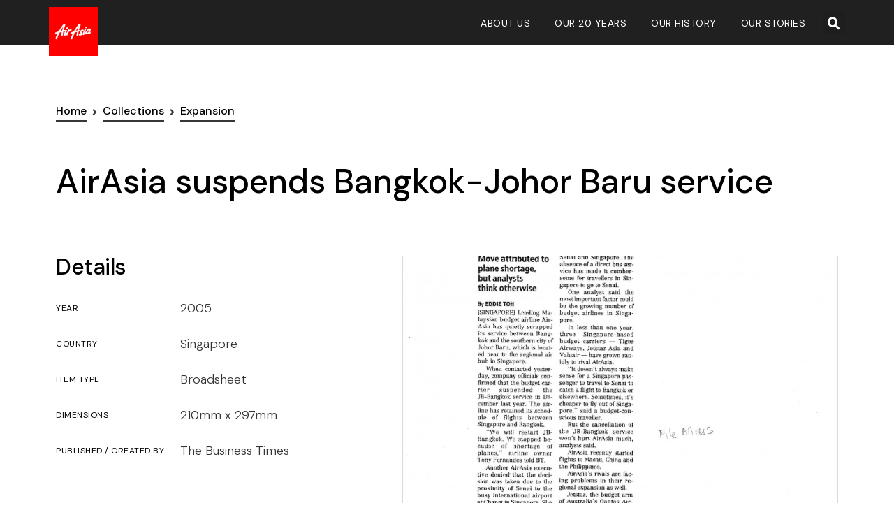

--- FILE ---
content_type: text/html; charset=UTF-8
request_url: https://museum.airasia.com/item/airasia-suspends-bangkok-johor-baru-service/
body_size: 12433
content:
<!doctype html>
<html lang="en-US">
<head>
	<meta charset="UTF-8">
	<meta name="viewport" content="width=device-width, initial-scale=1">
    <link rel="profile" href="http://gmpg.org/xfn/11">
	<title>AirAsia suspends Bangkok-Johor Baru service &#8211; AirAsia Museum</title>
<meta name='robots' content='max-image-preview:large' />
<link rel='dns-prefetch' href='//s.w.org' />
<link rel="alternate" type="application/rss+xml" title="AirAsia Museum &raquo; Feed" href="https://museum.airasia.com/feed/" />
<link rel="alternate" type="application/rss+xml" title="AirAsia Museum &raquo; Comments Feed" href="https://museum.airasia.com/comments/feed/" />
		<script type="text/javascript">
			window._wpemojiSettings = {"baseUrl":"https:\/\/s.w.org\/images\/core\/emoji\/13.1.0\/72x72\/","ext":".png","svgUrl":"https:\/\/s.w.org\/images\/core\/emoji\/13.1.0\/svg\/","svgExt":".svg","source":{"concatemoji":"https:\/\/museum.airasia.com\/wp-includes\/js\/wp-emoji-release.min.js"}};
			!function(e,a,t){var n,r,o,i=a.createElement("canvas"),p=i.getContext&&i.getContext("2d");function s(e,t){var a=String.fromCharCode;p.clearRect(0,0,i.width,i.height),p.fillText(a.apply(this,e),0,0);e=i.toDataURL();return p.clearRect(0,0,i.width,i.height),p.fillText(a.apply(this,t),0,0),e===i.toDataURL()}function c(e){var t=a.createElement("script");t.src=e,t.defer=t.type="text/javascript",a.getElementsByTagName("head")[0].appendChild(t)}for(o=Array("flag","emoji"),t.supports={everything:!0,everythingExceptFlag:!0},r=0;r<o.length;r++)t.supports[o[r]]=function(e){if(!p||!p.fillText)return!1;switch(p.textBaseline="top",p.font="600 32px Arial",e){case"flag":return s([127987,65039,8205,9895,65039],[127987,65039,8203,9895,65039])?!1:!s([55356,56826,55356,56819],[55356,56826,8203,55356,56819])&&!s([55356,57332,56128,56423,56128,56418,56128,56421,56128,56430,56128,56423,56128,56447],[55356,57332,8203,56128,56423,8203,56128,56418,8203,56128,56421,8203,56128,56430,8203,56128,56423,8203,56128,56447]);case"emoji":return!s([10084,65039,8205,55357,56613],[10084,65039,8203,55357,56613])}return!1}(o[r]),t.supports.everything=t.supports.everything&&t.supports[o[r]],"flag"!==o[r]&&(t.supports.everythingExceptFlag=t.supports.everythingExceptFlag&&t.supports[o[r]]);t.supports.everythingExceptFlag=t.supports.everythingExceptFlag&&!t.supports.flag,t.DOMReady=!1,t.readyCallback=function(){t.DOMReady=!0},t.supports.everything||(n=function(){t.readyCallback()},a.addEventListener?(a.addEventListener("DOMContentLoaded",n,!1),e.addEventListener("load",n,!1)):(e.attachEvent("onload",n),a.attachEvent("onreadystatechange",function(){"complete"===a.readyState&&t.readyCallback()})),(n=t.source||{}).concatemoji?c(n.concatemoji):n.wpemoji&&n.twemoji&&(c(n.twemoji),c(n.wpemoji)))}(window,document,window._wpemojiSettings);
		</script>
		<style type="text/css">
img.wp-smiley,
img.emoji {
	display: inline !important;
	border: none !important;
	box-shadow: none !important;
	height: 1em !important;
	width: 1em !important;
	margin: 0 .07em !important;
	vertical-align: -0.1em !important;
	background: none !important;
	padding: 0 !important;
}
</style>
	<link rel='stylesheet' id='formidable-css'  href='https://museum.airasia.com/wp-content/plugins/formidable/css/formidableforms.css' type='text/css' media='all' />
<link rel='stylesheet' id='toolset_bootstrap_4-css'  href='https://museum.airasia.com/wp-content/plugins/types/vendor/toolset/toolset-common/res/lib/bootstrap4/css/bootstrap.min.css' type='text/css' media='screen' />
<link rel='stylesheet' id='wp-block-library-css'  href='https://museum.airasia.com/wp-includes/css/dist/block-library/style.min.css' type='text/css' media='all' />
<link rel='stylesheet' id='mediaelement-css'  href='https://museum.airasia.com/wp-includes/js/mediaelement/mediaelementplayer-legacy.min.css' type='text/css' media='all' />
<link rel='stylesheet' id='wp-mediaelement-css'  href='https://museum.airasia.com/wp-includes/js/mediaelement/wp-mediaelement.min.css' type='text/css' media='all' />
<link rel='stylesheet' id='view_editor_gutenberg_frontend_assets-css'  href='https://museum.airasia.com/wp-content/plugins/wp-views/public/css/views-frontend.css' type='text/css' media='all' />
<style id='view_editor_gutenberg_frontend_assets-inline-css' type='text/css'>
.wpv-sort-list-dropdown.wpv-sort-list-dropdown-style-default > span.wpv-sort-list,.wpv-sort-list-dropdown.wpv-sort-list-dropdown-style-default .wpv-sort-list-item {border-color: #cdcdcd;}.wpv-sort-list-dropdown.wpv-sort-list-dropdown-style-default .wpv-sort-list-item a {color: #444;background-color: #fff;}.wpv-sort-list-dropdown.wpv-sort-list-dropdown-style-default a:hover,.wpv-sort-list-dropdown.wpv-sort-list-dropdown-style-default a:focus {color: #000;background-color: #eee;}.wpv-sort-list-dropdown.wpv-sort-list-dropdown-style-default .wpv-sort-list-item.wpv-sort-list-current a {color: #000;background-color: #eee;}
.wpv-sort-list-dropdown.wpv-sort-list-dropdown-style-default > span.wpv-sort-list,.wpv-sort-list-dropdown.wpv-sort-list-dropdown-style-default .wpv-sort-list-item {border-color: #cdcdcd;}.wpv-sort-list-dropdown.wpv-sort-list-dropdown-style-default .wpv-sort-list-item a {color: #444;background-color: #fff;}.wpv-sort-list-dropdown.wpv-sort-list-dropdown-style-default a:hover,.wpv-sort-list-dropdown.wpv-sort-list-dropdown-style-default a:focus {color: #000;background-color: #eee;}.wpv-sort-list-dropdown.wpv-sort-list-dropdown-style-default .wpv-sort-list-item.wpv-sort-list-current a {color: #000;background-color: #eee;}.wpv-sort-list-dropdown.wpv-sort-list-dropdown-style-grey > span.wpv-sort-list,.wpv-sort-list-dropdown.wpv-sort-list-dropdown-style-grey .wpv-sort-list-item {border-color: #cdcdcd;}.wpv-sort-list-dropdown.wpv-sort-list-dropdown-style-grey .wpv-sort-list-item a {color: #444;background-color: #eeeeee;}.wpv-sort-list-dropdown.wpv-sort-list-dropdown-style-grey a:hover,.wpv-sort-list-dropdown.wpv-sort-list-dropdown-style-grey a:focus {color: #000;background-color: #e5e5e5;}.wpv-sort-list-dropdown.wpv-sort-list-dropdown-style-grey .wpv-sort-list-item.wpv-sort-list-current a {color: #000;background-color: #e5e5e5;}
.wpv-sort-list-dropdown.wpv-sort-list-dropdown-style-default > span.wpv-sort-list,.wpv-sort-list-dropdown.wpv-sort-list-dropdown-style-default .wpv-sort-list-item {border-color: #cdcdcd;}.wpv-sort-list-dropdown.wpv-sort-list-dropdown-style-default .wpv-sort-list-item a {color: #444;background-color: #fff;}.wpv-sort-list-dropdown.wpv-sort-list-dropdown-style-default a:hover,.wpv-sort-list-dropdown.wpv-sort-list-dropdown-style-default a:focus {color: #000;background-color: #eee;}.wpv-sort-list-dropdown.wpv-sort-list-dropdown-style-default .wpv-sort-list-item.wpv-sort-list-current a {color: #000;background-color: #eee;}.wpv-sort-list-dropdown.wpv-sort-list-dropdown-style-grey > span.wpv-sort-list,.wpv-sort-list-dropdown.wpv-sort-list-dropdown-style-grey .wpv-sort-list-item {border-color: #cdcdcd;}.wpv-sort-list-dropdown.wpv-sort-list-dropdown-style-grey .wpv-sort-list-item a {color: #444;background-color: #eeeeee;}.wpv-sort-list-dropdown.wpv-sort-list-dropdown-style-grey a:hover,.wpv-sort-list-dropdown.wpv-sort-list-dropdown-style-grey a:focus {color: #000;background-color: #e5e5e5;}.wpv-sort-list-dropdown.wpv-sort-list-dropdown-style-grey .wpv-sort-list-item.wpv-sort-list-current a {color: #000;background-color: #e5e5e5;}.wpv-sort-list-dropdown.wpv-sort-list-dropdown-style-blue > span.wpv-sort-list,.wpv-sort-list-dropdown.wpv-sort-list-dropdown-style-blue .wpv-sort-list-item {border-color: #0099cc;}.wpv-sort-list-dropdown.wpv-sort-list-dropdown-style-blue .wpv-sort-list-item a {color: #444;background-color: #cbddeb;}.wpv-sort-list-dropdown.wpv-sort-list-dropdown-style-blue a:hover,.wpv-sort-list-dropdown.wpv-sort-list-dropdown-style-blue a:focus {color: #000;background-color: #95bedd;}.wpv-sort-list-dropdown.wpv-sort-list-dropdown-style-blue .wpv-sort-list-item.wpv-sort-list-current a {color: #000;background-color: #95bedd;}
</style>
<link rel='stylesheet' id='hello-elementor-css'  href='https://museum.airasia.com/wp-content/themes/hello-elementor/style.min.css' type='text/css' media='all' />
<link rel='stylesheet' id='hello-elementor-child-css'  href='https://museum.airasia.com/wp-content/themes/airasia-museum/style.css' type='text/css' media='all' />
<link rel='stylesheet' id='hello-elementor-theme-style-css'  href='https://museum.airasia.com/wp-content/themes/hello-elementor/theme.min.css' type='text/css' media='all' />
<link rel='stylesheet' id='elementor-icons-css'  href='https://museum.airasia.com/wp-content/plugins/elementor/assets/lib/eicons/css/elementor-icons.min.css' type='text/css' media='all' />
<link rel='stylesheet' id='elementor-frontend-legacy-css'  href='https://museum.airasia.com/wp-content/plugins/elementor/assets/css/frontend-legacy.min.css' type='text/css' media='all' />
<link rel='stylesheet' id='elementor-frontend-css'  href='https://museum.airasia.com/wp-content/plugins/elementor/assets/css/frontend.min.css' type='text/css' media='all' />
<link rel='stylesheet' id='swiper-css'  href='https://museum.airasia.com/wp-content/plugins/elementor/assets/lib/swiper/css/swiper.min.css' type='text/css' media='all' />
<link rel='stylesheet' id='elementor-post-17509-css'  href='https://museum.airasia.com/wp-content/uploads/elementor/css/post-17509.css' type='text/css' media='all' />
<link rel='stylesheet' id='elementor-pro-css'  href='https://museum.airasia.com/wp-content/plugins/elementor-pro/assets/css/frontend.min.css' type='text/css' media='all' />
<link rel='stylesheet' id='font-awesome-5-all-css'  href='https://museum.airasia.com/wp-content/plugins/elementor/assets/lib/font-awesome/css/all.min.css' type='text/css' media='all' />
<link rel='stylesheet' id='font-awesome-4-shim-css'  href='https://museum.airasia.com/wp-content/plugins/elementor/assets/lib/font-awesome/css/v4-shims.min.css' type='text/css' media='all' />
<link rel='stylesheet' id='namogo-icons-css'  href='https://museum.airasia.com/wp-content/plugins/elementor-extras/assets/lib/nicons/css/nicons.css' type='text/css' media='all' />
<link rel='stylesheet' id='elementor-extras-frontend-css'  href='https://museum.airasia.com/wp-content/plugins/elementor-extras/assets/css/frontend.min.css' type='text/css' media='all' />
<link rel='stylesheet' id='elementor-global-css'  href='https://museum.airasia.com/wp-content/uploads/elementor/css/global.css' type='text/css' media='all' />
<link rel='stylesheet' id='elementor-post-53-css'  href='https://museum.airasia.com/wp-content/uploads/elementor/css/post-53.css' type='text/css' media='all' />
<link rel='stylesheet' id='elementor-post-69-css'  href='https://museum.airasia.com/wp-content/uploads/elementor/css/post-69.css' type='text/css' media='all' />
<link rel='stylesheet' id='elementor-post-140-css'  href='https://museum.airasia.com/wp-content/uploads/elementor/css/post-140.css' type='text/css' media='all' />
<link rel='stylesheet' id='astra-overrides-css-css'  href='https://museum.airasia.com/wp-content/plugins/wp-views/vendor/toolset/toolset-theme-settings/res/css/themes/astra-overrides.css' type='text/css' media='screen' />
<link rel='stylesheet' id='ecs-styles-css'  href='https://museum.airasia.com/wp-content/plugins/ele-custom-skin/assets/css/ecs-style.css' type='text/css' media='all' />
<link rel='stylesheet' id='elementor-post-14972-css'  href='https://museum.airasia.com/wp-content/uploads/elementor/css/post-14972.css' type='text/css' media='all' />
<link rel='stylesheet' id='elementor-post-15995-css'  href='https://museum.airasia.com/wp-content/uploads/elementor/css/post-15995.css' type='text/css' media='all' />
<link rel='stylesheet' id='elementor-post-21873-css'  href='https://museum.airasia.com/wp-content/uploads/elementor/css/post-21873.css' type='text/css' media='all' />
<link rel='stylesheet' id='google-fonts-1-css'  href='https://fonts.googleapis.com/css?family=DM+Sans%3A100%2C100italic%2C200%2C200italic%2C300%2C300italic%2C400%2C400italic%2C500%2C500italic%2C600%2C600italic%2C700%2C700italic%2C800%2C800italic%2C900%2C900italic%7CBarlow+Condensed%3A100%2C100italic%2C200%2C200italic%2C300%2C300italic%2C400%2C400italic%2C500%2C500italic%2C600%2C600italic%2C700%2C700italic%2C800%2C800italic%2C900%2C900italic%7CBarlow+Semi+Condensed%3A100%2C100italic%2C200%2C200italic%2C300%2C300italic%2C400%2C400italic%2C500%2C500italic%2C600%2C600italic%2C700%2C700italic%2C800%2C800italic%2C900%2C900italic%7CPoppins%3A100%2C100italic%2C200%2C200italic%2C300%2C300italic%2C400%2C400italic%2C500%2C500italic%2C600%2C600italic%2C700%2C700italic%2C800%2C800italic%2C900%2C900italic&#038;display=auto' type='text/css' media='all' />
<link rel='stylesheet' id='elementor-icons-shared-0-css'  href='https://museum.airasia.com/wp-content/plugins/elementor/assets/lib/font-awesome/css/fontawesome.min.css' type='text/css' media='all' />
<link rel='stylesheet' id='elementor-icons-fa-solid-css'  href='https://museum.airasia.com/wp-content/plugins/elementor/assets/lib/font-awesome/css/solid.min.css' type='text/css' media='all' />
<link rel='stylesheet' id='elementor-icons-fa-brands-css'  href='https://museum.airasia.com/wp-content/plugins/elementor/assets/lib/font-awesome/css/brands.min.css' type='text/css' media='all' />
<link rel="preconnect" href="https://fonts.gstatic.com/" crossorigin><script type='text/javascript' src='https://museum.airasia.com/wp-content/plugins/wp-views/vendor/toolset/common-es/public/toolset-common-es-frontend.js' id='toolset-common-es-frontend-js'></script>
<script type='text/javascript' src='https://museum.airasia.com/wp-includes/js/jquery/jquery.min.js' id='jquery-core-js'></script>
<script type='text/javascript' src='https://museum.airasia.com/wp-includes/js/jquery/jquery-migrate.min.js' id='jquery-migrate-js'></script>
<script type='text/javascript' src='https://museum.airasia.com/wp-content/plugins/elementor/assets/lib/font-awesome/js/v4-shims.min.js' id='font-awesome-4-shim-js'></script>
<script type='text/javascript' id='ecs_ajax_load-js-extra'>
/* <![CDATA[ */
var ecs_ajax_params = {"ajaxurl":"https:\/\/museum.airasia.com\/wp-admin\/admin-ajax.php","posts":"{\"page\":0,\"item\":\"airasia-suspends-bangkok-johor-baru-service\",\"post_type\":\"item\",\"name\":\"airasia-suspends-bangkok-johor-baru-service\",\"error\":\"\",\"m\":\"\",\"p\":0,\"post_parent\":\"\",\"subpost\":\"\",\"subpost_id\":\"\",\"attachment\":\"\",\"attachment_id\":0,\"pagename\":\"\",\"page_id\":0,\"second\":\"\",\"minute\":\"\",\"hour\":\"\",\"day\":0,\"monthnum\":0,\"year\":0,\"w\":0,\"category_name\":\"\",\"tag\":\"\",\"cat\":\"\",\"tag_id\":\"\",\"author\":\"\",\"author_name\":\"\",\"feed\":\"\",\"tb\":\"\",\"paged\":0,\"meta_key\":\"\",\"meta_value\":\"\",\"preview\":\"\",\"s\":\"\",\"sentence\":\"\",\"title\":\"\",\"fields\":\"\",\"menu_order\":\"\",\"embed\":\"\",\"category__in\":[],\"category__not_in\":[],\"category__and\":[],\"post__in\":[],\"post__not_in\":[],\"post_name__in\":[],\"tag__in\":[],\"tag__not_in\":[],\"tag__and\":[],\"tag_slug__in\":[],\"tag_slug__and\":[],\"post_parent__in\":[],\"post_parent__not_in\":[],\"author__in\":[],\"author__not_in\":[],\"facetwp\":false,\"ignore_sticky_posts\":false,\"suppress_filters\":false,\"cache_results\":true,\"update_post_term_cache\":true,\"lazy_load_term_meta\":true,\"update_post_meta_cache\":true,\"posts_per_page\":24,\"nopaging\":false,\"comments_per_page\":\"50\",\"no_found_rows\":false,\"order\":\"DESC\"}"};
/* ]]> */
</script>
<script type='text/javascript' src='https://museum.airasia.com/wp-content/plugins/ele-custom-skin/assets/js/ecs_ajax_pagination.js' id='ecs_ajax_load-js'></script>
<script type='text/javascript' src='https://museum.airasia.com/wp-content/plugins/ele-custom-skin/assets/js/ecs.js' id='ecs-script-js'></script>
<link rel="EditURI" type="application/rsd+xml" title="RSD" href="https://museum.airasia.com/xmlrpc.php?rsd" />
<link rel="wlwmanifest" type="application/wlwmanifest+xml" href="https://museum.airasia.com/wp-includes/wlwmanifest.xml" /> 
<link rel="canonical" href="https://museum.airasia.com/item/airasia-suspends-bangkok-johor-baru-service/" />
<link rel='shortlink' href='https://museum.airasia.com/?p=12708' />
<link rel="alternate" type="application/json+oembed" href="https://museum.airasia.com/wp-json/oembed/1.0/embed?url=https%3A%2F%2Fmuseum.airasia.com%2Fitem%2Fairasia-suspends-bangkok-johor-baru-service%2F" />
<link rel="alternate" type="text/xml+oembed" href="https://museum.airasia.com/wp-json/oembed/1.0/embed?url=https%3A%2F%2Fmuseum.airasia.com%2Fitem%2Fairasia-suspends-bangkok-johor-baru-service%2F&#038;format=xml" />
<meta name="generator" content="Elementor 3.11.5; settings: css_print_method-external, google_font-enabled, font_display-auto">
 <script> window.addEventListener("load",function(){ var c={script:false,link:false}; function ls(s) { if(!['script','link'].includes(s)||c[s]){return;}c[s]=true; var d=document,f=d.getElementsByTagName(s)[0],j=d.createElement(s); if(s==='script'){j.async=true;j.src='https://museum.airasia.com/wp-content/plugins/wp-views/vendor/toolset/blocks/public/js/frontend.js?v=1.6.4';}else{ j.rel='stylesheet';j.href='https://museum.airasia.com/wp-content/plugins/wp-views/vendor/toolset/blocks/public/css/style.css?v=1.6.4';} f.parentNode.insertBefore(j, f); }; function ex(){ls('script');ls('link')} window.addEventListener("scroll", ex, {once: true}); if (('IntersectionObserver' in window) && ('IntersectionObserverEntry' in window) && ('intersectionRatio' in window.IntersectionObserverEntry.prototype)) { var i = 0, fb = document.querySelectorAll("[class^='tb-']"), o = new IntersectionObserver(es => { es.forEach(e => { o.unobserve(e.target); if (e.intersectionRatio > 0) { ex();o.disconnect();}else{ i++;if(fb.length>i){o.observe(fb[i])}} }) }); if (fb.length) { o.observe(fb[i]) } } }) </script>
	<noscript>
		<link rel="stylesheet" href="https://museum.airasia.com/wp-content/plugins/wp-views/vendor/toolset/blocks/public/css/style.css">
	</noscript><link rel="icon" href="https://museum.airasia.com/wp-content/uploads/400x400px-logo-150x150.png" sizes="32x32" />
<link rel="icon" href="https://museum.airasia.com/wp-content/uploads/400x400px-logo-300x300.png" sizes="192x192" />
<link rel="apple-touch-icon" href="https://museum.airasia.com/wp-content/uploads/400x400px-logo-300x300.png" />
<meta name="msapplication-TileImage" content="https://museum.airasia.com/wp-content/uploads/400x400px-logo-300x300.png" />
</head>
<body class="item-template-default single single-item postid-12708 wp-custom-logo elementor-default elementor-kit-17509 elementor-page-140">

		<div data-elementor-type="header" data-elementor-id="53" class="elementor elementor-53 elementor-location-header">
					<div class="elementor-section-wrap">
								<header class="elementor-section elementor-top-section elementor-element elementor-element-7c44c311 elementor-section-content-middle elementor-section-height-min-height elementor-section-boxed elementor-section-height-default elementor-section-items-middle" data-id="7c44c311" data-element_type="section" data-settings="{&quot;background_background&quot;:&quot;classic&quot;,&quot;sticky_enable&quot;:&quot;yes&quot;,&quot;sticky_parent&quot;:&quot;body&quot;,&quot;sticky_unstick_on&quot;:&quot;none&quot;,&quot;sticky_follow_scroll&quot;:&quot;yes&quot;,&quot;sticky_offset&quot;:{&quot;unit&quot;:&quot;px&quot;,&quot;size&quot;:0,&quot;sizes&quot;:[]},&quot;sticky_offset_bottom&quot;:{&quot;unit&quot;:&quot;px&quot;,&quot;size&quot;:0,&quot;sizes&quot;:[]}}">
						<div class="elementor-container elementor-column-gap-no">
							<div class="elementor-row">
					<div class="elementor-column elementor-col-50 elementor-top-column elementor-element elementor-element-7cc07b1" data-id="7cc07b1" data-element_type="column">
			<div class="elementor-column-wrap elementor-element-populated">
							<div class="elementor-widget-wrap">
						<div class="elementor-element elementor-element-2b81f5b elementor-widget elementor-widget-theme-site-logo elementor-widget-image" data-id="2b81f5b" data-element_type="widget" data-widget_type="theme-site-logo.default">
				<div class="elementor-widget-container">
								<div class="elementor-image">
								<a href="https://museum.airasia.com">
			<img width="400" height="400" src="https://museum.airasia.com/wp-content/uploads/400x400px-logo.png" class="attachment-full size-full wp-image-202" alt="" loading="lazy" srcset="https://museum.airasia.com/wp-content/uploads/400x400px-logo.png 400w, https://museum.airasia.com/wp-content/uploads/400x400px-logo-150x150@2x.png 300w, https://museum.airasia.com/wp-content/uploads/400x400px-logo-150x150.png 150w" sizes="(max-width: 400px) 100vw, 400px" />				</a>
										</div>
						</div>
				</div>
						</div>
					</div>
		</div>
				<div class="elementor-column elementor-col-50 elementor-top-column elementor-element elementor-element-481d4b95" data-id="481d4b95" data-element_type="column">
			<div class="elementor-column-wrap elementor-element-populated">
							<div class="elementor-widget-wrap">
						<nav class="elementor-section elementor-inner-section elementor-element elementor-element-462570a elementor-section-full_width elementor-reverse-mobile elementor-section-height-default elementor-section-height-default" data-id="462570a" data-element_type="section">
						<div class="elementor-container elementor-column-gap-no">
							<div class="elementor-row">
					<div class="elementor-column elementor-col-50 elementor-inner-column elementor-element elementor-element-361057f" data-id="361057f" data-element_type="column">
			<div class="elementor-column-wrap elementor-element-populated">
							<div class="elementor-widget-wrap">
						<div class="elementor-element elementor-element-181eeec5 elementor-nav-menu__align-center elementor-nav-menu--stretch elementor-widget__width-auto elementor-nav-menu--dropdown-mobile elementor-nav-menu__text-align-center elementor-nav-menu--toggle elementor-nav-menu--burger elementor-widget elementor-widget-nav-menu" data-id="181eeec5" data-element_type="widget" data-settings="{&quot;full_width&quot;:&quot;stretch&quot;,&quot;layout&quot;:&quot;horizontal&quot;,&quot;submenu_icon&quot;:{&quot;value&quot;:&quot;&lt;i class=\&quot;fas fa-caret-down\&quot;&gt;&lt;\/i&gt;&quot;,&quot;library&quot;:&quot;fa-solid&quot;},&quot;toggle&quot;:&quot;burger&quot;}" data-widget_type="nav-menu.default">
				<div class="elementor-widget-container">
						<nav class="elementor-nav-menu--main elementor-nav-menu__container elementor-nav-menu--layout-horizontal e--pointer-underline e--animation-fade">
				<ul id="menu-1-181eeec5" class="elementor-nav-menu"><li class="menu-item menu-item-type-custom menu-item-object-custom menu-item-4065"><a href="/about" class="elementor-item">About Us</a></li>
<li class="menu-item menu-item-type-post_type menu-item-object-page menu-item-23177"><a href="https://museum.airasia.com/20-years-anniversary/" class="elementor-item">Our 20 Years</a></li>
<li class="menu-item menu-item-type-post_type menu-item-object-page menu-item-21204"><a href="https://museum.airasia.com/history/" class="elementor-item">Our History</a></li>
<li class="menu-item menu-item-type-custom menu-item-object-custom menu-item-14014"><a href="/stories" class="elementor-item">Our Stories</a></li>
</ul>			</nav>
					<div class="elementor-menu-toggle" role="button" tabindex="0" aria-label="Menu Toggle" aria-expanded="false">
			<i aria-hidden="true" role="presentation" class="elementor-menu-toggle__icon--open eicon-menu-bar"></i><i aria-hidden="true" role="presentation" class="elementor-menu-toggle__icon--close eicon-close"></i>			<span class="elementor-screen-only">Menu</span>
		</div>
					<nav class="elementor-nav-menu--dropdown elementor-nav-menu__container" aria-hidden="true">
				<ul id="menu-2-181eeec5" class="elementor-nav-menu"><li class="menu-item menu-item-type-custom menu-item-object-custom menu-item-4065"><a href="/about" class="elementor-item" tabindex="-1">About Us</a></li>
<li class="menu-item menu-item-type-post_type menu-item-object-page menu-item-23177"><a href="https://museum.airasia.com/20-years-anniversary/" class="elementor-item" tabindex="-1">Our 20 Years</a></li>
<li class="menu-item menu-item-type-post_type menu-item-object-page menu-item-21204"><a href="https://museum.airasia.com/history/" class="elementor-item" tabindex="-1">Our History</a></li>
<li class="menu-item menu-item-type-custom menu-item-object-custom menu-item-14014"><a href="/stories" class="elementor-item" tabindex="-1">Our Stories</a></li>
</ul>			</nav>
				</div>
				</div>
						</div>
					</div>
		</div>
				<div class="elementor-column elementor-col-50 elementor-inner-column elementor-element elementor-element-faa8368" data-id="faa8368" data-element_type="column">
			<div class="elementor-column-wrap elementor-element-populated">
							<div class="elementor-widget-wrap">
						<div class="elementor-element elementor-element-33d6171 elementor-search-form--skin-full_screen elementor-widget__width-auto elementor-widget elementor-widget-search-form" data-id="33d6171" data-element_type="widget" data-settings="{&quot;skin&quot;:&quot;full_screen&quot;}" data-widget_type="search-form.default">
				<div class="elementor-widget-container">
					<form class="elementor-search-form" role="search" action="https://museum.airasia.com" method="get">
									<div class="elementor-search-form__toggle" tabindex="0" role="button">
				<i aria-hidden="true" class="fas fa-search"></i>				<span class="elementor-screen-only">Search</span>
			</div>
						<div class="elementor-search-form__container">
								<input placeholder="Search..." class="elementor-search-form__input" type="search" name="s" title="Search" value="">
																<div class="dialog-lightbox-close-button dialog-close-button">
					<i aria-hidden="true" class="eicon-close"></i>					<span class="elementor-screen-only">Close</span>
				</div>
							</div>
		</form>
				</div>
				</div>
						</div>
					</div>
		</div>
								</div>
					</div>
		</nav>
						</div>
					</div>
		</div>
								</div>
					</div>
		</header>
							</div>
				</div>
				<div data-elementor-type="single" data-elementor-id="140" class="elementor elementor-140 elementor-location-single post-12708 item type-item status-publish has-post-thumbnail hentry item-type-broadsheet collection-category-airasia-corporate collection-category-expansion collection-category-news-media collection-category-news-clippings country-singapore language-english">
					<div class="elementor-section-wrap">
								<section class="elementor-section elementor-top-section elementor-element elementor-element-3b6f27f elementor-section-boxed elementor-section-height-default elementor-section-height-default" data-id="3b6f27f" data-element_type="section" data-settings="{&quot;background_background&quot;:&quot;classic&quot;}">
						<div class="elementor-container elementor-column-gap-default">
							<div class="elementor-row">
					<div class="elementor-column elementor-col-100 elementor-top-column elementor-element elementor-element-9e23067" data-id="9e23067" data-element_type="column">
			<div class="elementor-column-wrap elementor-element-populated">
							<div class="elementor-widget-wrap">
						<div class="elementor-element elementor-element-b254595 ee-breadcrumbs-align-left elementor-widget elementor-widget-ee-breadcrumbs" data-id="b254595" data-element_type="widget" data-widget_type="ee-breadcrumbs.default">
				<div class="elementor-widget-container">
			<ul class="ee-breadcrumbs" itemscope="" itemtype="http://schema.org/BreadcrumbList"><li class="ee-breadcrumbs__item ee-breadcrumbs__item--parent ee-breadcrumbs__item--home" itemprop="itemListElement" itemscope="" itemtype="http://schema.org/ListItem">
			<a href="https://museum.airasia.com" class="ee-breadcrumbs__crumb" itemprop="item">
				<span class="ee-breadcrumbs__text" itemprop="name">
					Home				</span>
			</a>
			<meta content="0" itemprop="position">
		</li><li class="ee-breadcrumbs__separator"><span class="ee-icon ee-icon-support--svg"><i aria-hidden="true" class="fas fa-angle-right"></i></span></li><li class="ee-breadcrumbs__item ee-breadcrumbs__item--parent ee-breadcrumbs__item--post-type-archive ee-breadcrumbs__item--post-type-archive-item" itemprop="itemListElement" itemscope="" itemtype="http://schema.org/ListItem">
			<a href="https://museum.airasia.com/collections/all/" class="ee-breadcrumbs__crumb" itemprop="item">
				<span class="ee-breadcrumbs__text" itemprop="name">
					Collections				</span>
			</a>
			<meta content="1" itemprop="position">
		</li><li class="ee-breadcrumbs__separator ee-breadcrumbs__separator"><span class="ee-icon ee-icon-support--svg"><i aria-hidden="true" class="fas fa-angle-right"></i></span></li><li class="ee-breadcrumbs__item ee-breadcrumbs__item--parent ee-breadcrumbs__item--taxonomy-terms ee-breadcrumbs__item--taxonomy-terms-196 ee-breadcrumbs__item--taxonomy-terms-expansion" itemprop="itemListElement" itemscope="" itemtype="http://schema.org/ListItem">
			<a href="https://museum.airasia.com/collections/news-media/news-clippings/airasia-corporate/expansion/" class="ee-breadcrumbs__crumb" itemprop="item">
				<span class="ee-breadcrumbs__text" itemprop="name">
					Expansion				</span>
			</a>
			<meta content="2" itemprop="position">
		</li><li class="ee-breadcrumbs__separator ee-breadcrumbs__separator ee-breadcrumbs__separator"><span class="ee-icon ee-icon-support--svg"><i aria-hidden="true" class="fas fa-angle-right"></i></span></li></ul>		</div>
				</div>
				<div class="elementor-element elementor-element-d1fb77e elementor-widget elementor-widget-theme-post-title elementor-page-title elementor-widget-heading" data-id="d1fb77e" data-element_type="widget" data-widget_type="theme-post-title.default">
				<div class="elementor-widget-container">
			<h1 class="elementor-heading-title elementor-size-default">AirAsia suspends Bangkok-Johor Baru service</h1>		</div>
				</div>
						</div>
					</div>
		</div>
								</div>
					</div>
		</section>
				<article class="elementor-section elementor-top-section elementor-element elementor-element-bab5af3 elementor-section-boxed elementor-section-height-default elementor-section-height-default" data-id="bab5af3" data-element_type="section">
						<div class="elementor-container elementor-column-gap-default">
							<div class="elementor-row">
					<div class="elementor-column elementor-col-50 elementor-top-column elementor-element elementor-element-4f85e15" data-id="4f85e15" data-element_type="column">
			<div class="elementor-column-wrap elementor-element-populated">
							<div class="elementor-widget-wrap">
				<!-- hidden widget 12708-a3ccf79 --><!-- hidden widget 12708-2d4599e --><!-- hidden widget 12708-016f35a -->		<div class="elementor-element elementor-element-39132be dc-has-condition dc-condition-empty elementor-widget elementor-widget-heading" data-id="39132be" data-element_type="widget" data-widget_type="heading.default">
				<div class="elementor-widget-container">
			<h2 class="elementor-heading-title elementor-size-default">Details</h2>		</div>
				</div>
				<section class="elementor-section elementor-inner-section elementor-element elementor-element-90c96d7 dc-has-condition dc-condition-empty elementor-section-boxed elementor-section-height-default elementor-section-height-default" data-id="90c96d7" data-element_type="section">
						<div class="elementor-container elementor-column-gap-no">
							<div class="elementor-row">
					<div class="elementor-column elementor-col-50 elementor-inner-column elementor-element elementor-element-89f1083" data-id="89f1083" data-element_type="column">
			<div class="elementor-column-wrap elementor-element-populated">
							<div class="elementor-widget-wrap">
						<div class="elementor-element elementor-element-bc2f8f4 elementor-widget elementor-widget-heading" data-id="bc2f8f4" data-element_type="widget" data-widget_type="heading.default">
				<div class="elementor-widget-container">
			<div class="elementor-heading-title elementor-size-default">Year</div>		</div>
				</div>
						</div>
					</div>
		</div>
				<div class="elementor-column elementor-col-50 elementor-inner-column elementor-element elementor-element-88894b7" data-id="88894b7" data-element_type="column">
			<div class="elementor-column-wrap elementor-element-populated">
							<div class="elementor-widget-wrap">
						<div class="elementor-element elementor-element-a11d172 elementor-widget elementor-widget-heading" data-id="a11d172" data-element_type="widget" data-widget_type="heading.default">
				<div class="elementor-widget-container">
			<div class="elementor-heading-title elementor-size-default">2005</div>		</div>
				</div>
						</div>
					</div>
		</div>
								</div>
					</div>
		</section>
				<section class="elementor-section elementor-inner-section elementor-element elementor-element-11acb82 dc-has-condition dc-condition-empty elementor-section-boxed elementor-section-height-default elementor-section-height-default" data-id="11acb82" data-element_type="section">
						<div class="elementor-container elementor-column-gap-no">
							<div class="elementor-row">
					<div class="elementor-column elementor-col-50 elementor-inner-column elementor-element elementor-element-27907b2" data-id="27907b2" data-element_type="column">
			<div class="elementor-column-wrap elementor-element-populated">
							<div class="elementor-widget-wrap">
						<div class="elementor-element elementor-element-e06425a elementor-widget elementor-widget-heading" data-id="e06425a" data-element_type="widget" data-widget_type="heading.default">
				<div class="elementor-widget-container">
			<div class="elementor-heading-title elementor-size-default">Country</div>		</div>
				</div>
						</div>
					</div>
		</div>
				<div class="elementor-column elementor-col-50 elementor-inner-column elementor-element elementor-element-d8b1563" data-id="d8b1563" data-element_type="column">
			<div class="elementor-column-wrap elementor-element-populated">
							<div class="elementor-widget-wrap">
						<div class="elementor-element elementor-element-0f1b606 elementor-widget elementor-widget-heading" data-id="0f1b606" data-element_type="widget" data-widget_type="heading.default">
				<div class="elementor-widget-container">
			<div class="elementor-heading-title elementor-size-default"><span>Singapore</span></div>		</div>
				</div>
						</div>
					</div>
		</div>
								</div>
					</div>
		</section>
				<section class="elementor-section elementor-inner-section elementor-element elementor-element-bc2ddfd dc-has-condition dc-condition-empty elementor-section-boxed elementor-section-height-default elementor-section-height-default" data-id="bc2ddfd" data-element_type="section">
						<div class="elementor-container elementor-column-gap-no">
							<div class="elementor-row">
					<div class="elementor-column elementor-col-50 elementor-inner-column elementor-element elementor-element-eac7610" data-id="eac7610" data-element_type="column">
			<div class="elementor-column-wrap elementor-element-populated">
							<div class="elementor-widget-wrap">
						<div class="elementor-element elementor-element-a69d61e elementor-widget elementor-widget-heading" data-id="a69d61e" data-element_type="widget" data-widget_type="heading.default">
				<div class="elementor-widget-container">
			<div class="elementor-heading-title elementor-size-default">Item Type</div>		</div>
				</div>
						</div>
					</div>
		</div>
				<div class="elementor-column elementor-col-50 elementor-inner-column elementor-element elementor-element-7c48ae6" data-id="7c48ae6" data-element_type="column">
			<div class="elementor-column-wrap elementor-element-populated">
							<div class="elementor-widget-wrap">
						<div class="elementor-element elementor-element-9e13368 elementor-widget elementor-widget-heading" data-id="9e13368" data-element_type="widget" data-widget_type="heading.default">
				<div class="elementor-widget-container">
			<div class="elementor-heading-title elementor-size-default"><span>Broadsheet</span></div>		</div>
				</div>
						</div>
					</div>
		</div>
								</div>
					</div>
		</section>
		<!-- hidden section 12708-1aea606 -->		<section class="elementor-section elementor-inner-section elementor-element elementor-element-3c97d7b dc-has-condition dc-condition-empty elementor-section-boxed elementor-section-height-default elementor-section-height-default" data-id="3c97d7b" data-element_type="section">
						<div class="elementor-container elementor-column-gap-no">
							<div class="elementor-row">
					<div class="elementor-column elementor-col-50 elementor-inner-column elementor-element elementor-element-3b92b6f" data-id="3b92b6f" data-element_type="column">
			<div class="elementor-column-wrap elementor-element-populated">
							<div class="elementor-widget-wrap">
						<div class="elementor-element elementor-element-713c94e elementor-widget elementor-widget-heading" data-id="713c94e" data-element_type="widget" data-widget_type="heading.default">
				<div class="elementor-widget-container">
			<div class="elementor-heading-title elementor-size-default">Dimensions</div>		</div>
				</div>
						</div>
					</div>
		</div>
				<div class="elementor-column elementor-col-50 elementor-inner-column elementor-element elementor-element-86689d9" data-id="86689d9" data-element_type="column">
			<div class="elementor-column-wrap elementor-element-populated">
							<div class="elementor-widget-wrap">
						<div class="elementor-element elementor-element-ed5e323 elementor-widget elementor-widget-heading" data-id="ed5e323" data-element_type="widget" data-widget_type="heading.default">
				<div class="elementor-widget-container">
			<div class="elementor-heading-title elementor-size-default">210mm x 297mm</div>		</div>
				</div>
						</div>
					</div>
		</div>
								</div>
					</div>
		</section>
				<section class="elementor-section elementor-inner-section elementor-element elementor-element-fd161b9 dc-has-condition dc-condition-empty elementor-section-boxed elementor-section-height-default elementor-section-height-default" data-id="fd161b9" data-element_type="section">
						<div class="elementor-container elementor-column-gap-no">
							<div class="elementor-row">
					<div class="elementor-column elementor-col-50 elementor-inner-column elementor-element elementor-element-41166ee" data-id="41166ee" data-element_type="column">
			<div class="elementor-column-wrap elementor-element-populated">
							<div class="elementor-widget-wrap">
						<div class="elementor-element elementor-element-15f8635 elementor-widget elementor-widget-heading" data-id="15f8635" data-element_type="widget" data-widget_type="heading.default">
				<div class="elementor-widget-container">
			<div class="elementor-heading-title elementor-size-default">Published / Created By</div>		</div>
				</div>
						</div>
					</div>
		</div>
				<div class="elementor-column elementor-col-50 elementor-inner-column elementor-element elementor-element-1dc7649" data-id="1dc7649" data-element_type="column">
			<div class="elementor-column-wrap elementor-element-populated">
							<div class="elementor-widget-wrap">
						<div class="elementor-element elementor-element-3385d27 elementor-widget elementor-widget-heading" data-id="3385d27" data-element_type="widget" data-widget_type="heading.default">
				<div class="elementor-widget-container">
			<div class="elementor-heading-title elementor-size-default">The Business Times</div>		</div>
				</div>
						</div>
					</div>
		</div>
								</div>
					</div>
		</section>
		<!-- hidden section 12708-97168aa --><!-- hidden section 12708-905465f --><!-- hidden widget 12708-efb3a47 --><!-- hidden widget 12708-a024465 -->				</div>
					</div>
		</div>
				<div class="elementor-column elementor-col-50 elementor-top-column elementor-element elementor-element-e7fe332" data-id="e7fe332" data-element_type="column">
			<div class="elementor-column-wrap elementor-element-populated">
							<div class="elementor-widget-wrap">
						<div class="elementor-element elementor-element-274db74 ee-gallery-slider--top ee-grid-align--middle elementor-widget elementor-widget-gallery-slider" data-id="274db74" data-element_type="widget" data-settings="{&quot;infinite&quot;:&quot;no&quot;,&quot;speed&quot;:750,&quot;thumbnails_carousel&quot;:&quot;yes&quot;,&quot;carousel_slides_per_view&quot;:&quot;3&quot;,&quot;carousel_slides_per_column&quot;:&quot;1&quot;,&quot;carousel_spacing&quot;:{&quot;unit&quot;:&quot;px&quot;,&quot;size&quot;:10,&quot;sizes&quot;:[]},&quot;carousel_slides_per_view_mobile&quot;:&quot;2&quot;,&quot;carousel_slides_per_column_mobile&quot;:&quot;1&quot;,&quot;carousel_slides_to_scroll&quot;:&quot;3&quot;,&quot;carousel_slides_to_scroll_mobile&quot;:&quot;2&quot;,&quot;carousel_spacing_mobile&quot;:{&quot;unit&quot;:&quot;px&quot;,&quot;size&quot;:10,&quot;sizes&quot;:[]},&quot;effect&quot;:&quot;fade&quot;,&quot;show_thumbnails&quot;:&quot;yes&quot;,&quot;carousel_orientation&quot;:&quot;horizontal&quot;,&quot;carousel_spacing_tablet&quot;:{&quot;unit&quot;:&quot;px&quot;,&quot;size&quot;:12,&quot;sizes&quot;:[]},&quot;carousel_resistance&quot;:{&quot;unit&quot;:&quot;px&quot;,&quot;size&quot;:0.25,&quot;sizes&quot;:[]},&quot;carousel_speed&quot;:{&quot;unit&quot;:&quot;px&quot;,&quot;size&quot;:500,&quot;sizes&quot;:[]},&quot;carousel_arrows&quot;:&quot;on&quot;,&quot;direction&quot;:&quot;ltr&quot;,&quot;resistance&quot;:{&quot;unit&quot;:&quot;px&quot;,&quot;size&quot;:0.25,&quot;sizes&quot;:[]},&quot;adaptive_height&quot;:&quot;yes&quot;}" data-widget_type="gallery-slider.default">
				<div class="elementor-widget-container">
			<div class="ee-gallery-slider">
			<div class="ee-gallery-slider__preview ee-swiper" dir="ltr">
			<div class="ee-gallery-slider__slider-wrapper">
				<div class="swiper-container ee-swiper__container ee-gallery-slider__slider ee-media-align--bottom ee-media-align--justify ee-media-effect__content--fade-out">
					<div class="swiper-wrapper ee-swiper__wrapper">
						<div class="ee-slider__slide ee-swiper__slide swiper-slide">
				<a class="ee-media ee-slider__media ee-swiper__slide__media" href="https://museum.airasia.com/wp-content/uploads/AirAsia-suspends-Bangkok-Johor-Baru-service.jpg" data-elementor-open-lightbox="yes" data-elementor-lightbox-slideshow="274db74_12708" data-elementor-lightbox-title="airasia suspends Bangkok-Johor Baru service" data-e-action-hash="#elementor-action%3Aaction%3Dlightbox%26settings%3DeyJpZCI6MTI0NzYsInVybCI6Imh0dHBzOlwvXC9tdXNldW0uYWlyYXNpYS5jb21cL3dwLWNvbnRlbnRcL3VwbG9hZHNcL0FpckFzaWEtc3VzcGVuZHMtQmFuZ2tvay1Kb2hvci1CYXJ1LXNlcnZpY2UuanBnIiwic2xpZGVzaG93IjoiMjc0ZGI3NF8xMjcwOCJ9">
					<div class="ee-media__wrapper ee-slider__media-wrapper">
						<div class="ee-media__thumbnail ee-slider__media__thumbnail">
							<img alt="airasia suspends Bangkok-Johor Baru service" src="https://museum.airasia.com/wp-content/uploads/AirAsia-suspends-Bangkok-Johor-Baru-service-1050x700.jpg" class="ee-media__thumbnail__image" />
						</div>
											</div>
				</a>
			</div>					</div>
				</div></div></div>			<div class="ee-gallery-slider__gallery ee-swiper"><div class="ee-gallery-slider__carousel-wrapper ee-swiper__container-wrapper"><div class="swiper-container ee-swiper__container ee-gallery-slider__carousel"><div class="ee-grid ee-grid--gallery ee-gallery ee-gallery__gallery ee-media-align-- ee-media-align-- ee-media-effect__content-- ee-swiper__wrapper swiper-wrapper">
						
			<div class="ee-gallery__item ee-grid__item ee-swiper__slide swiper-slide">

				<figure class="ee-media ee-gallery__media">
					<div class="ee-media__wrapper ee-gallery__media-wrapper">
						<div class="ee-media__thumbnail ee-gallery__media__thumbnail">
			<img width="525" height="350" src="https://museum.airasia.com/wp-content/uploads/AirAsia-suspends-Bangkok-Johor-Baru-service-525x350.jpg" class="attachment-item-thumb size-item-thumb" alt="" loading="lazy" srcset="https://museum.airasia.com/wp-content/uploads/AirAsia-suspends-Bangkok-Johor-Baru-service-525x350.jpg 525w, https://museum.airasia.com/wp-content/uploads/AirAsia-suspends-Bangkok-Johor-Baru-service-1050x700.jpg 1050w" sizes="(max-width: 525px) 100vw, 525px" />		</div>						<div class="ee-media__overlay ee-gallery__media__overlay"></div>											</div>
				</figure>
				
			</div>

							</div></div><!-- .ee-swiper --><div class="ee-arrows ee-arrows--horizontal ee-swiper__navigation ee-swiper__navigation--inside ee-swiper__navigation--middle ee-swiper__navigation--"><div class="ee-swiper__button ee-swiper__button--prev ee-arrow ee-arrow--prev ee-swiper__button--prev-carousel">
			<i class="eicon-chevron-left"></i>
		</div>
		<div class="ee-swiper__button ee-swiper__button--next ee-arrow ee-arrow--next ee-swiper__button--next-carousel">
			<i class="eicon-chevron-right"></i>
		</div></div></div><!-- .ee-swiper__container-wrapper --></div>
		</div>		</div>
				</div>
						</div>
					</div>
		</div>
								</div>
					</div>
		</article>
				<section class="elementor-section elementor-top-section elementor-element elementor-element-80bcf3e elementor-section-boxed elementor-section-height-default elementor-section-height-default" data-id="80bcf3e" data-element_type="section">
						<div class="elementor-container elementor-column-gap-default">
							<div class="elementor-row">
					<div class="elementor-column elementor-col-100 elementor-top-column elementor-element elementor-element-242b797" data-id="242b797" data-element_type="column">
			<div class="elementor-column-wrap elementor-element-populated">
							<div class="elementor-widget-wrap">
						<div class="elementor-element elementor-element-78c13c3 elementor-widget__width-auto elementor-widget elementor-widget-heading" data-id="78c13c3" data-element_type="widget" data-widget_type="heading.default">
				<div class="elementor-widget-container">
			<div class="elementor-heading-title elementor-size-default">Share this item</div>		</div>
				</div>
				<div class="elementor-element elementor-element-c0e9079 elementor-share-buttons--view-icon elementor-share-buttons--skin-minimal elementor-share-buttons--align-left elementor-share-buttons-mobile--align-center elementor-share-buttons--color-custom elementor-share-buttons--shape-circle elementor-widget__width-auto elementor-grid-0 elementor-widget elementor-widget-share-buttons" data-id="c0e9079" data-element_type="widget" data-widget_type="share-buttons.default">
				<div class="elementor-widget-container">
					<div class="elementor-grid">
								<div class="elementor-grid-item">
						<div
							class="elementor-share-btn elementor-share-btn_facebook"
							role="button"
							tabindex="0"
							aria-label="Share on facebook"
						>
															<span class="elementor-share-btn__icon">
								<i class="fab fa-facebook" aria-hidden="true"></i>							</span>
																				</div>
					</div>
									<div class="elementor-grid-item">
						<div
							class="elementor-share-btn elementor-share-btn_twitter"
							role="button"
							tabindex="0"
							aria-label="Share on twitter"
						>
															<span class="elementor-share-btn__icon">
								<i class="fab fa-twitter" aria-hidden="true"></i>							</span>
																				</div>
					</div>
									<div class="elementor-grid-item">
						<div
							class="elementor-share-btn elementor-share-btn_linkedin"
							role="button"
							tabindex="0"
							aria-label="Share on linkedin"
						>
															<span class="elementor-share-btn__icon">
								<i class="fab fa-linkedin" aria-hidden="true"></i>							</span>
																				</div>
					</div>
									<div class="elementor-grid-item">
						<div
							class="elementor-share-btn elementor-share-btn_whatsapp"
							role="button"
							tabindex="0"
							aria-label="Share on whatsapp"
						>
															<span class="elementor-share-btn__icon">
								<i class="fab fa-whatsapp" aria-hidden="true"></i>							</span>
																				</div>
					</div>
						</div>
				</div>
				</div>
						</div>
					</div>
		</div>
								</div>
					</div>
		</section>
				<section class="elementor-section elementor-top-section elementor-element elementor-element-d9bcab4 elementor-section-boxed elementor-section-height-default elementor-section-height-default" data-id="d9bcab4" data-element_type="section" data-settings="{&quot;background_background&quot;:&quot;classic&quot;}">
						<div class="elementor-container elementor-column-gap-default">
							<div class="elementor-row">
					<nav class="elementor-column elementor-col-100 elementor-top-column elementor-element elementor-element-4b7a900" data-id="4b7a900" data-element_type="column">
			<div class="elementor-column-wrap elementor-element-populated">
							<div class="elementor-widget-wrap">
						<div class="elementor-element elementor-element-013f292 elementor-widget elementor-widget-post-navigation" data-id="013f292" data-element_type="widget" data-widget_type="post-navigation.default">
				<div class="elementor-widget-container">
					<div class="elementor-post-navigation">
			<div class="elementor-post-navigation__prev elementor-post-navigation__link">
				<a href="https://museum.airasia.com/item/ceo-airasia-up-to-the-challenge/" rel="prev"><span class="post-navigation__arrow-wrapper post-navigation__arrow-prev"><i class="fa fa-angle-left" aria-hidden="true"></i><span class="elementor-screen-only">Prev</span></span><span class="elementor-post-navigation__link__prev"><span class="post-navigation__prev--label">Previous</span><span class="post-navigation__prev--title">CEO: AirAsia up to the challenge</span></span></a>			</div>
						<div class="elementor-post-navigation__next elementor-post-navigation__link">
				<a href="https://museum.airasia.com/item/airasia-to-boost-ops-in-2-states/" rel="next"><span class="elementor-post-navigation__link__next"><span class="post-navigation__next--label">Next</span><span class="post-navigation__next--title">AirAsia to boost ops in 2 states</span></span><span class="post-navigation__arrow-wrapper post-navigation__arrow-next"><i class="fa fa-angle-right" aria-hidden="true"></i><span class="elementor-screen-only">Next</span></span></a>			</div>
		</div>
				</div>
				</div>
						</div>
					</div>
		</nav>
								</div>
					</div>
		</section>
				<section class="elementor-section elementor-top-section elementor-element elementor-element-b843978 elementor-section-boxed elementor-section-height-default elementor-section-height-default" data-id="b843978" data-element_type="section" data-settings="{&quot;background_background&quot;:&quot;classic&quot;}">
						<div class="elementor-container elementor-column-gap-no">
							<div class="elementor-row">
					<aside class="elementor-column elementor-col-100 elementor-top-column elementor-element elementor-element-4c600f8" data-id="4c600f8" data-element_type="column" data-settings="{&quot;background_background&quot;:&quot;classic&quot;}">
			<div class="elementor-column-wrap elementor-element-populated">
							<div class="elementor-widget-wrap">
						<div class="elementor-element elementor-element-fe3718a elementor-widget elementor-widget-heading" data-id="fe3718a" data-element_type="widget" data-widget_type="heading.default">
				<div class="elementor-widget-container">
			<h4 class="elementor-heading-title elementor-size-default">See related items</h4>		</div>
				</div>
				<div class="elementor-element elementor-element-cd30239 elementor-grid-4 elementor-posts--align-center elementor-grid-tablet-2 elementor-grid-mobile-1 elementor-posts--thumbnail-top elementor-widget elementor-widget-posts" data-id="cd30239" data-element_type="widget" data-settings="{&quot;classic_columns&quot;:&quot;4&quot;,&quot;classic_columns_tablet&quot;:&quot;2&quot;,&quot;classic_columns_mobile&quot;:&quot;1&quot;,&quot;classic_row_gap&quot;:{&quot;unit&quot;:&quot;px&quot;,&quot;size&quot;:35,&quot;sizes&quot;:[]},&quot;classic_row_gap_tablet&quot;:{&quot;unit&quot;:&quot;px&quot;,&quot;size&quot;:&quot;&quot;,&quot;sizes&quot;:[]},&quot;classic_row_gap_mobile&quot;:{&quot;unit&quot;:&quot;px&quot;,&quot;size&quot;:&quot;&quot;,&quot;sizes&quot;:[]}}" data-widget_type="posts.classic">
				<div class="elementor-widget-container">
					<div class="elementor-posts-container elementor-posts elementor-posts--skin-classic elementor-grid">
				<article class="elementor-post elementor-grid-item post-21352 item type-item status-publish has-post-thumbnail hentry item-type-broadsheet collection-category-airasia-airports collection-category-news-media collection-category-news-clippings collection-category-subang-airport country-malaysia item-tag-kamarudin-meranun language-malay">
				<a class="elementor-post__thumbnail__link" href="https://museum.airasia.com/item/trans-one-more-year-to-make-ltsaas-an-lcc-terminal/" >
			<div class="elementor-post__thumbnail"><img width="525" height="350" src="https://museum.airasia.com/wp-content/uploads/Setahun-lagi-jadikan-LTSAAS-terminal-LCC-1-1-525x350.jpg" class="attachment-item-thumb size-item-thumb wp-image-21357" alt="" loading="lazy" /></div>
		</a>
				<div class="elementor-post__text">
				<h3 class="elementor-post__title">
			<a href="https://museum.airasia.com/item/trans-one-more-year-to-make-ltsaas-an-lcc-terminal/" >
				(trans.) One more year to make LTSAAS an LCC terminal			</a>
		</h3>
				</div>
				</article>
				<article class="elementor-post elementor-grid-item post-21346 item type-item status-publish has-post-thumbnail hentry item-type-broadsheet collection-category-airasia-corporate collection-category-low-cost-carrier-airasia-corporate collection-category-news-media collection-category-news-clippings country-malaysia item-tag-kamarudin-meranun language-english">
				<a class="elementor-post__thumbnail__link" href="https://museum.airasia.com/item/tiger-courts-partners-outside-singapore/" >
			<div class="elementor-post__thumbnail"><img width="525" height="350" src="https://museum.airasia.com/wp-content/uploads/Tiger-courts-partners-outside-Singapore-1-525x350.jpg" class="attachment-item-thumb size-item-thumb wp-image-21348" alt="" loading="lazy" /></div>
		</a>
				<div class="elementor-post__text">
				<h3 class="elementor-post__title">
			<a href="https://museum.airasia.com/item/tiger-courts-partners-outside-singapore/" >
				Tiger courts partners outside Singapore			</a>
		</h3>
				</div>
				</article>
				<article class="elementor-post elementor-grid-item post-21333 item type-item status-publish has-post-thumbnail hentry item-type-broadsheet collection-category-airasia-corporate collection-category-ipo collection-category-news-media collection-category-news-clippings country-malaysia item-tag-kamarudin-meranun language-malay">
				<a class="elementor-post__thumbnail__link" href="https://museum.airasia.com/item/trans-airasia-focuses-on-generating-shareholder-returns/" >
			<div class="elementor-post__thumbnail"><img width="525" height="350" src="https://museum.airasia.com/wp-content/uploads/airasia-tumpu-jana-pulangan-pemegang-saham-1-525x350.jpg" class="attachment-item-thumb size-item-thumb wp-image-21335" alt="" loading="lazy" /></div>
		</a>
				<div class="elementor-post__text">
				<h3 class="elementor-post__title">
			<a href="https://museum.airasia.com/item/trans-airasia-focuses-on-generating-shareholder-returns/" >
				(trans.) AirAsia focuses on generating shareholder returns			</a>
		</h3>
				</div>
				</article>
				<article class="elementor-post elementor-grid-item post-21321 item type-item status-publish has-post-thumbnail hentry item-type-broadsheet collection-category-airasia-airports collection-category-news-media collection-category-news-clippings collection-category-subang-airport country-malaysia item-tag-kamarudin-meranun language-english">
				<a class="elementor-post__thumbnail__link" href="https://museum.airasia.com/item/subang-can-help-nation-leapfrog-others-as-lcc-hub/" >
			<div class="elementor-post__thumbnail"><img width="386" height="350" src="https://museum.airasia.com/wp-content/uploads/Subang-can-help-nation-leapfrog-others-as-LCC-hub-386x350.jpg" class="attachment-item-thumb size-item-thumb wp-image-21330" alt="" loading="lazy" /></div>
		</a>
				<div class="elementor-post__text">
				<h3 class="elementor-post__title">
			<a href="https://museum.airasia.com/item/subang-can-help-nation-leapfrog-others-as-lcc-hub/" >
				&#8216;Subang can help nation leapfrog others as LCC hub&#8217;			</a>
		</h3>
				</div>
				</article>
				</div>
		
				</div>
				</div>
						</div>
					</div>
		</aside>
								</div>
					</div>
		</section>
							</div>
				</div>
				<div data-elementor-type="footer" data-elementor-id="69" class="elementor elementor-69 elementor-location-footer">
					<div class="elementor-section-wrap">
								<footer class="elementor-section elementor-top-section elementor-element elementor-element-6b785d2 elementor-section-boxed elementor-section-height-default elementor-section-height-default" data-id="6b785d2" data-element_type="section" id="footer" data-settings="{&quot;background_background&quot;:&quot;classic&quot;}">
						<div class="elementor-container elementor-column-gap-no">
							<div class="elementor-row">
					<nav class="elementor-column elementor-col-33 elementor-top-column elementor-element elementor-element-1da0f75" data-id="1da0f75" data-element_type="column">
			<div class="elementor-column-wrap elementor-element-populated">
							<div class="elementor-widget-wrap">
						<div class="elementor-element elementor-element-4a866ae elementor-widget elementor-widget-heading" data-id="4a866ae" data-element_type="widget" data-widget_type="heading.default">
				<div class="elementor-widget-container">
			<h4 class="elementor-heading-title elementor-size-default">Information</h4>		</div>
				</div>
				<div class="elementor-element elementor-element-35790bb elementor-nav-menu__align-left elementor-nav-menu--dropdown-none footer-site-nav elementor-widget elementor-widget-nav-menu" data-id="35790bb" data-element_type="widget" data-settings="{&quot;layout&quot;:&quot;vertical&quot;,&quot;submenu_icon&quot;:{&quot;value&quot;:&quot;&lt;i class=\&quot;fas fa-caret-down\&quot;&gt;&lt;\/i&gt;&quot;,&quot;library&quot;:&quot;fa-solid&quot;}}" data-widget_type="nav-menu.default">
				<div class="elementor-widget-container">
						<nav class="elementor-nav-menu--main elementor-nav-menu__container elementor-nav-menu--layout-vertical e--pointer-none">
				<ul id="menu-1-35790bb" class="elementor-nav-menu sm-vertical"><li class="menu-item menu-item-type-post_type menu-item-object-page menu-item-14087"><a href="https://museum.airasia.com/about/" class="elementor-item">About Us</a></li>
<li class="menu-item menu-item-type-post_type menu-item-object-page menu-item-22530"><a href="https://museum.airasia.com/history/" class="elementor-item">Our History</a></li>
<li class="menu-item menu-item-type-custom menu-item-object-custom menu-item-14085"><a href="/collections/" class="elementor-item">Our Collections</a></li>
<li class="menu-item menu-item-type-custom menu-item-object-custom menu-item-14086"><a href="/stories/" class="elementor-item">Our Stories</a></li>
<li class="menu-item menu-item-type-post_type menu-item-object-page menu-item-14089"><a href="https://museum.airasia.com/contact/" class="elementor-item">Contact Us</a></li>
</ul>			</nav>
						<nav class="elementor-nav-menu--dropdown elementor-nav-menu__container" aria-hidden="true">
				<ul id="menu-2-35790bb" class="elementor-nav-menu sm-vertical"><li class="menu-item menu-item-type-post_type menu-item-object-page menu-item-14087"><a href="https://museum.airasia.com/about/" class="elementor-item" tabindex="-1">About Us</a></li>
<li class="menu-item menu-item-type-post_type menu-item-object-page menu-item-22530"><a href="https://museum.airasia.com/history/" class="elementor-item" tabindex="-1">Our History</a></li>
<li class="menu-item menu-item-type-custom menu-item-object-custom menu-item-14085"><a href="/collections/" class="elementor-item" tabindex="-1">Our Collections</a></li>
<li class="menu-item menu-item-type-custom menu-item-object-custom menu-item-14086"><a href="/stories/" class="elementor-item" tabindex="-1">Our Stories</a></li>
<li class="menu-item menu-item-type-post_type menu-item-object-page menu-item-14089"><a href="https://museum.airasia.com/contact/" class="elementor-item" tabindex="-1">Contact Us</a></li>
</ul>			</nav>
				</div>
				</div>
						</div>
					</div>
		</nav>
				<nav class="elementor-column elementor-col-33 elementor-top-column elementor-element elementor-element-4f0f27f" data-id="4f0f27f" data-element_type="column">
			<div class="elementor-column-wrap elementor-element-populated">
							<div class="elementor-widget-wrap">
						<div class="elementor-element elementor-element-d418589 elementor-widget elementor-widget-heading" data-id="d418589" data-element_type="widget" data-widget_type="heading.default">
				<div class="elementor-widget-container">
			<h4 class="elementor-heading-title elementor-size-default">CollectionS</h4>		</div>
				</div>
				<div class="elementor-element elementor-element-b25ae2f footer-collections elementor-widget elementor-widget-shortcode" data-id="b25ae2f" data-element_type="widget" data-widget_type="shortcode.default">
				<div class="elementor-widget-container">
					<div class="elementor-shortcode"><ul class="terms collection-category""><li><a href="https://museum.airasia.com/collections/allstars/">AirAsia Allstars</a></li><li><a href="https://museum.airasia.com/collections/corporate-merchandise/">Corporate Merchandise</a></li><li><a href="https://museum.airasia.com/collections/design-documents/">Design Documents</a></li><li><a href="https://museum.airasia.com/collections/drb-hicom-era/">DRB-HICOM era</a></li><li><a href="https://museum.airasia.com/collections/flight-documents/">Flight Documents</a></li><li><a href="https://museum.airasia.com/collections/frame-materials/">Framed Materials</a></li><li><a href="https://museum.airasia.com/collections/inaugural-flights/">Inaugural Flights</a></li><li><a href="https://museum.airasia.com/collections/inflight-materials/">Inflight Materials</a></li><li><a href="https://museum.airasia.com/collections/news-media/">Media &amp; News Clippings</a></li><li><a href="https://museum.airasia.com/collections/merchandise/">Merchandise</a></li><li><a href="https://museum.airasia.com/collections/photographs/">Photographs</a></li><li><a href="https://museum.airasia.com/collections/plane-livery/">Plane Livery</a></li><li><a href="https://museum.airasia.com/collections/promotional-materials/">Promotional Materials</a></li><li><a href="https://museum.airasia.com/collections/publications/">Publications</a></li><li><a href="https://museum.airasia.com/collections/safety-materials/">Safety Materials</a></li><li><a href="https://museum.airasia.com/collections/sponsorship/">Sponsorship</a></li><li><a href="https://museum.airasia.com/collections/subsidiaries/">Subsidiaries</a></li><li><a href="https://museum.airasia.com/collections/uniforms/">Uniforms</a></li></ul></div>
				</div>
				</div>
						</div>
					</div>
		</nav>
				<div class="elementor-column elementor-col-33 elementor-top-column elementor-element elementor-element-6fad09d" data-id="6fad09d" data-element_type="column">
			<div class="elementor-column-wrap elementor-element-populated">
							<div class="elementor-widget-wrap">
						<div class="elementor-element elementor-element-153e188 elementor-widget elementor-widget-heading" data-id="153e188" data-element_type="widget" data-widget_type="heading.default">
				<div class="elementor-widget-container">
			<h4 class="elementor-heading-title elementor-size-default">Follow Us</h4>		</div>
				</div>
				<div class="elementor-element elementor-element-9da321c e-grid-align-left e-grid-align-mobile-left elementor-shape-square elementor-widget__width-auto elementor-grid-0 elementor-widget elementor-widget-social-icons" data-id="9da321c" data-element_type="widget" data-widget_type="social-icons.default">
				<div class="elementor-widget-container">
					<div class="elementor-social-icons-wrapper elementor-grid">
							<span class="elementor-grid-item">
					<a class="elementor-icon elementor-social-icon elementor-social-icon-facebook-f elementor-repeater-item-853f325" href="https://www.facebook.com/airasiasuperapp" target="_blank">
						<span class="elementor-screen-only">Facebook-f</span>
						<i class="fab fa-facebook-f"></i>					</a>
				</span>
							<span class="elementor-grid-item">
					<a class="elementor-icon elementor-social-icon elementor-social-icon-twitter elementor-repeater-item-dc10550" href="https://twitter.com/AirAsia" target="_blank">
						<span class="elementor-screen-only">Twitter</span>
						<i class="fab fa-twitter"></i>					</a>
				</span>
							<span class="elementor-grid-item">
					<a class="elementor-icon elementor-social-icon elementor-social-icon-instagram elementor-repeater-item-fda6008" href="https://www.instagram.com/airasiasuperapp/" target="_blank">
						<span class="elementor-screen-only">Instagram</span>
						<i class="fab fa-instagram"></i>					</a>
				</span>
					</div>
				</div>
				</div>
						</div>
					</div>
		</div>
								</div>
					</div>
		</footer>
				<footer class="elementor-section elementor-top-section elementor-element elementor-element-47551b8 elementor-section-boxed elementor-section-height-default elementor-section-height-default" data-id="47551b8" data-element_type="section" data-settings="{&quot;background_background&quot;:&quot;classic&quot;}">
						<div class="elementor-container elementor-column-gap-narrow">
							<div class="elementor-row">
					<nav class="elementor-column elementor-col-100 elementor-top-column elementor-element elementor-element-562c15ed" data-id="562c15ed" data-element_type="column">
			<div class="elementor-column-wrap elementor-element-populated">
							<div class="elementor-widget-wrap">
						<div class="elementor-element elementor-element-a217be2 elementor-nav-menu__align-center elementor-nav-menu--dropdown-none elementor-widget__width-auto elementor-widget-mobile__width-inherit footer-general elementor-widget elementor-widget-nav-menu" data-id="a217be2" data-element_type="widget" data-settings="{&quot;layout&quot;:&quot;horizontal&quot;,&quot;submenu_icon&quot;:{&quot;value&quot;:&quot;&lt;i class=\&quot;fas fa-caret-down\&quot;&gt;&lt;\/i&gt;&quot;,&quot;library&quot;:&quot;fa-solid&quot;}}" data-widget_type="nav-menu.default">
				<div class="elementor-widget-container">
						<nav class="elementor-nav-menu--main elementor-nav-menu__container elementor-nav-menu--layout-horizontal e--pointer-underline e--animation-fade">
				<ul id="menu-1-a217be2" class="elementor-nav-menu"><li class="menu-item menu-item-type-post_type menu-item-object-page menu-item-4068"><a href="https://museum.airasia.com/faq/" class="elementor-item">FAQ</a></li>
<li class="menu-item menu-item-type-post_type menu-item-object-page menu-item-4111"><a href="https://museum.airasia.com/submissions/" class="elementor-item">Submissions</a></li>
<li class="menu-item menu-item-type-post_type menu-item-object-page menu-item-privacy-policy menu-item-14045"><a href="https://museum.airasia.com/terms-copyright/" class="elementor-item">Terms &#038; Copyright</a></li>
</ul>			</nav>
						<nav class="elementor-nav-menu--dropdown elementor-nav-menu__container" aria-hidden="true">
				<ul id="menu-2-a217be2" class="elementor-nav-menu"><li class="menu-item menu-item-type-post_type menu-item-object-page menu-item-4068"><a href="https://museum.airasia.com/faq/" class="elementor-item" tabindex="-1">FAQ</a></li>
<li class="menu-item menu-item-type-post_type menu-item-object-page menu-item-4111"><a href="https://museum.airasia.com/submissions/" class="elementor-item" tabindex="-1">Submissions</a></li>
<li class="menu-item menu-item-type-post_type menu-item-object-page menu-item-privacy-policy menu-item-14045"><a href="https://museum.airasia.com/terms-copyright/" class="elementor-item" tabindex="-1">Terms &#038; Copyright</a></li>
</ul>			</nav>
				</div>
				</div>
				<div class="elementor-element elementor-element-8478a11 elementor-widget__width-auto elementor-widget-tablet__width-auto elementor-widget elementor-widget-heading" data-id="8478a11" data-element_type="widget" data-widget_type="heading.default">
				<div class="elementor-widget-container">
			<div class="elementor-heading-title elementor-size-default">© 2020 AirAsia Group Berhad - All Rights Reserved</div>		</div>
				</div>
						</div>
					</div>
		</nav>
								</div>
					</div>
		</footer>
							</div>
				</div>
		
<link rel='stylesheet' id='e-animations-css'  href='https://museum.airasia.com/wp-content/plugins/elementor/assets/lib/animations/animations.min.css' type='text/css' media='all' />
<script type='text/javascript' src='https://museum.airasia.com/wp-content/plugins/types/vendor/toolset/toolset-common/res/lib/bootstrap4/js/bootstrap.bundle.min.js' id='toolset_bootstrap_4-js'></script>
<script type='text/javascript' src='https://museum.airasia.com/wp-content/plugins/dynamicconditions/Public/js/dynamic-conditions-public.js' id='dynamic-conditions-js'></script>
<script type='text/javascript' src='https://museum.airasia.com/wp-includes/js/wp-embed.min.js' id='wp-embed-js'></script>
<script type='text/javascript' src='https://museum.airasia.com/wp-content/plugins/elementor-pro/assets/lib/smartmenus/jquery.smartmenus.min.js' id='smartmenus-js'></script>
<script type='text/javascript' src='https://museum.airasia.com/wp-content/plugins/elementor/assets/lib/swiper/swiper.min.js' id='swiper-js'></script>
<script type='text/javascript' src='https://museum.airasia.com/wp-includes/js/imagesloaded.min.js' id='imagesloaded-js'></script>
<script type='text/javascript' src='https://museum.airasia.com/wp-content/plugins/elementor/assets/js/webpack.runtime.min.js' id='elementor-webpack-runtime-js'></script>
<script type='text/javascript' src='https://museum.airasia.com/wp-content/plugins/elementor/assets/js/frontend-modules.min.js' id='elementor-frontend-modules-js'></script>
<script type='text/javascript' src='https://museum.airasia.com/wp-content/plugins/elementor/assets/lib/waypoints/waypoints.min.js' id='elementor-waypoints-js'></script>
<script type='text/javascript' src='https://museum.airasia.com/wp-includes/js/jquery/ui/core.min.js' id='jquery-ui-core-js'></script>
<script type='text/javascript' src='https://museum.airasia.com/wp-content/plugins/elementor/assets/lib/share-link/share-link.min.js' id='share-link-js'></script>
<script type='text/javascript' src='https://museum.airasia.com/wp-content/plugins/elementor/assets/lib/dialog/dialog.min.js' id='elementor-dialog-js'></script>
<script type='text/javascript' id='elementor-frontend-js-before'>
var elementorFrontendConfig = {"environmentMode":{"edit":false,"wpPreview":false,"isScriptDebug":false},"i18n":{"shareOnFacebook":"Share on Facebook","shareOnTwitter":"Share on Twitter","pinIt":"Pin it","download":"Download","downloadImage":"Download image","fullscreen":"Fullscreen","zoom":"Zoom","share":"Share","playVideo":"Play Video","previous":"Previous","next":"Next","close":"Close"},"is_rtl":false,"breakpoints":{"xs":0,"sm":480,"md":768,"lg":1025,"xl":1440,"xxl":1600},"responsive":{"breakpoints":{"mobile":{"label":"Mobile","value":767,"default_value":767,"direction":"max","is_enabled":true},"mobile_extra":{"label":"Mobile Extra","value":880,"default_value":880,"direction":"max","is_enabled":false},"tablet":{"label":"Tablet","value":1024,"default_value":1024,"direction":"max","is_enabled":true},"tablet_extra":{"label":"Tablet Extra","value":1200,"default_value":1200,"direction":"max","is_enabled":false},"laptop":{"label":"Laptop","value":1366,"default_value":1366,"direction":"max","is_enabled":false},"widescreen":{"label":"Widescreen","value":2400,"default_value":2400,"direction":"min","is_enabled":false}}},"version":"3.11.5","is_static":false,"experimentalFeatures":{"theme_builder_v2":true,"landing-pages":true,"kit-elements-defaults":true,"page-transitions":true,"notes":true,"loop":true,"form-submissions":true,"e_scroll_snap":true},"urls":{"assets":"https:\/\/museum.airasia.com\/wp-content\/plugins\/elementor\/assets\/"},"swiperClass":"swiper-container","settings":{"page":[],"editorPreferences":[]},"kit":{"lightbox_description_src":"caption","active_breakpoints":["viewport_mobile","viewport_tablet"],"global_image_lightbox":"yes","lightbox_enable_counter":"yes","lightbox_enable_fullscreen":"yes","lightbox_enable_zoom":"yes","lightbox_enable_share":"yes","lightbox_title_src":"title"},"post":{"id":12708,"title":"AirAsia%20suspends%20Bangkok-Johor%20Baru%20service%20%E2%80%93%20AirAsia%20Museum","excerpt":"","featuredImage":"https:\/\/museum.airasia.com\/wp-content\/uploads\/AirAsia-suspends-Bangkok-Johor-Baru-service-724x1024.jpg"}};
</script>
<script type='text/javascript' src='https://museum.airasia.com/wp-content/plugins/elementor/assets/js/frontend.min.js' id='elementor-frontend-js'></script>
<script type='text/javascript' src='https://museum.airasia.com/wp-content/plugins/ele-custom-skin-pro/assets/js/ecspro.js' id='ecspro-js'></script>
<script type='text/javascript' src='https://museum.airasia.com/wp-content/plugins/elementor-pro/assets/js/webpack-pro.runtime.min.js' id='elementor-pro-webpack-runtime-js'></script>
<script type='text/javascript' src='https://museum.airasia.com/wp-includes/js/dist/vendor/regenerator-runtime.min.js' id='regenerator-runtime-js'></script>
<script type='text/javascript' src='https://museum.airasia.com/wp-includes/js/dist/vendor/wp-polyfill.min.js' id='wp-polyfill-js'></script>
<script type='text/javascript' src='https://museum.airasia.com/wp-includes/js/dist/hooks.min.js' id='wp-hooks-js'></script>
<script type='text/javascript' src='https://museum.airasia.com/wp-includes/js/dist/i18n.min.js' id='wp-i18n-js'></script>
<script type='text/javascript' id='wp-i18n-js-after'>
wp.i18n.setLocaleData( { 'text direction\u0004ltr': [ 'ltr' ] } );
</script>
<script type='text/javascript' id='elementor-pro-frontend-js-translations'>
( function( domain, translations ) {
	var localeData = translations.locale_data[ domain ] || translations.locale_data.messages;
	localeData[""].domain = domain;
	wp.i18n.setLocaleData( localeData, domain );
} )( "elementor-pro", { "locale_data": { "messages": { "": {} } } } );
</script>
<script type='text/javascript' id='elementor-pro-frontend-js-before'>
var ElementorProFrontendConfig = {"ajaxurl":"https:\/\/museum.airasia.com\/wp-admin\/admin-ajax.php","nonce":"870a698c51","urls":{"assets":"https:\/\/museum.airasia.com\/wp-content\/plugins\/elementor-pro\/assets\/","rest":"https:\/\/museum.airasia.com\/wp-json\/"},"shareButtonsNetworks":{"facebook":{"title":"Facebook","has_counter":true},"twitter":{"title":"Twitter"},"linkedin":{"title":"LinkedIn","has_counter":true},"pinterest":{"title":"Pinterest","has_counter":true},"reddit":{"title":"Reddit","has_counter":true},"vk":{"title":"VK","has_counter":true},"odnoklassniki":{"title":"OK","has_counter":true},"tumblr":{"title":"Tumblr"},"digg":{"title":"Digg"},"skype":{"title":"Skype"},"stumbleupon":{"title":"StumbleUpon","has_counter":true},"mix":{"title":"Mix"},"telegram":{"title":"Telegram"},"pocket":{"title":"Pocket","has_counter":true},"xing":{"title":"XING","has_counter":true},"whatsapp":{"title":"WhatsApp"},"email":{"title":"Email"},"print":{"title":"Print"}},"facebook_sdk":{"lang":"en_US","app_id":""},"lottie":{"defaultAnimationUrl":"https:\/\/museum.airasia.com\/wp-content\/plugins\/elementor-pro\/modules\/lottie\/assets\/animations\/default.json"}};
</script>
<script type='text/javascript' src='https://museum.airasia.com/wp-content/plugins/elementor-pro/assets/js/frontend.min.js' id='elementor-pro-frontend-js'></script>
<script type='text/javascript' src='https://museum.airasia.com/wp-content/plugins/elementor-pro/assets/js/preloaded-elements-handlers.min.js' id='pro-preloaded-elements-handlers-js'></script>
<script type='text/javascript' src='https://museum.airasia.com/wp-content/plugins/elementor/assets/js/preloaded-modules.min.js' id='preloaded-modules-js'></script>
<script type='text/javascript' src='https://museum.airasia.com/wp-content/plugins/elementor-pro/assets/lib/sticky/jquery.sticky.min.js' id='e-sticky-js'></script>
<script type='text/javascript' src='//cdnjs.cloudflare.com/ajax/libs/gsap/2.1.3/TweenMax.min.js' id='gsap-js-js'></script>
<script type='text/javascript' id='elementor-extras-frontend-js-extra'>
/* <![CDATA[ */
var elementorExtrasFrontendConfig = {"urls":{"assets":"https:\/\/museum.airasia.com\/wp-content\/plugins\/elementor-extras\/assets\/"},"refreshableWidgets":["ee-offcanvas.classic","ee-popup.classic","gallery-slider.default","media-carousel.default","image-carousel.default","slides.default"]};
/* ]]> */
</script>
<script type='text/javascript' src='https://museum.airasia.com/wp-content/plugins/elementor-extras/assets/js/frontend.min.js' id='elementor-extras-frontend-js'></script>
<script type='text/javascript' src='https://museum.airasia.com/wp-content/plugins/elementor-extras/assets/lib/hc-sticky/hc-sticky.min.js' id='hc-sticky-js'></script>
<script type='text/javascript' src='https://museum.airasia.com/wp-content/plugins/elementor-extras/assets/lib/jquery-resize/jquery.resize.min.js' id='jquery-resize-ee-js'></script>

<!-- BEGIN SEARCHWP DEBUG

[NO QUERIES]

END SEARCHWP DEBUG -->


</body>
</html>


--- FILE ---
content_type: text/css
request_url: https://museum.airasia.com/wp-content/themes/airasia-museum/style.css
body_size: -200
content:
/**
Theme Name: Air Asia Museum
Author: Malaysia Design Archives
Author URI: https://www.malaysiadesignarchive.org/
Description:
Version: 1.0
Text Domain: air-asia-museum
Template: astra
*/
body, button, input, select, textarea {
    font-family: "Poppins", sans-serif;
    font-weight: 400;
    font-size: 15px;
    font-size: 1rem;
}
html {
    overflow-x: initial;
    overflow-y: initial;
}
.dialog-prevent-scroll #page {
    overflow: hidden;
}

.elementor-share-btn__icon .fab.fa-facebook:before {
    content: "\f39e";
}
.elementor-share-btn__icon .fab.fa-linkedin:before {
    content: "\f0e1";
}


--- FILE ---
content_type: text/css
request_url: https://museum.airasia.com/wp-content/uploads/elementor/css/post-17509.css
body_size: 703
content:
.elementor-kit-17509{--e-global-color-primary:#000000;--e-global-color-secondary:#666666;--e-global-color-text:#333333;--e-global-color-accent:#FF0000;--e-global-color-1d906cd1:#F7E300;--e-global-color-264c652a:#AFBDC4;--e-global-color-1b32ad62:#DADADA;--e-global-color-6e329225:#ECEFF0;--e-global-color-3d88552e:#000;--e-global-color-1d818634:#B51A06;--e-global-typography-primary-font-family:"DM Sans";--e-global-typography-primary-font-size:32px;--e-global-typography-primary-font-weight:500;--e-global-typography-primary-letter-spacing:-0.5px;--e-global-typography-secondary-font-family:"DM Sans";--e-global-typography-secondary-font-weight:500;--e-global-typography-text-font-family:"DM Sans";--e-global-typography-text-font-size:18px;--e-global-typography-text-font-weight:300;--e-global-typography-text-line-height:26px;--e-global-typography-text-letter-spacing:0px;--e-global-typography-accent-font-family:"DM Sans";--e-global-typography-accent-font-weight:300;--e-global-typography-2733548-font-family:"Barlow Condensed";--e-global-typography-2733548-font-size:80px;--e-global-typography-2733548-font-weight:500;--e-global-typography-2733548-line-height:1em;--e-global-typography-2733548-letter-spacing:1px;--e-global-typography-017cbc8-font-family:"Barlow Condensed";--e-global-typography-017cbc8-font-size:48px;--e-global-typography-017cbc8-font-weight:500;--e-global-typography-017cbc8-text-transform:uppercase;--e-global-typography-017cbc8-line-height:1em;--e-global-typography-017cbc8-letter-spacing:1px;--e-global-typography-cd57912-font-family:"DM Sans";--e-global-typography-cd57912-font-size:24px;--e-global-typography-cd57912-font-weight:400;--e-global-typography-cd57912-line-height:1em;--e-global-typography-d7000af-font-family:"DM Sans";--e-global-typography-d7000af-font-size:15px;--e-global-typography-d7000af-font-weight:400;--e-global-typography-d7000af-line-height:1.4em;--e-global-typography-f65f46a-font-family:"Barlow Semi Condensed";--e-global-typography-f65f46a-font-size:20px;--e-global-typography-f65f46a-font-weight:600;--e-global-typography-f65f46a-text-transform:uppercase;--e-global-typography-f65f46a-line-height:1em;--e-global-typography-e6c803a-font-size:48px;--e-global-typography-e6c803a-font-weight:500;--e-global-typography-e6c803a-line-height:1.1em;font-family:var( --e-global-typography-text-font-family ), Sans-serif;font-size:var( --e-global-typography-text-font-size );font-weight:var( --e-global-typography-text-font-weight );line-height:var( --e-global-typography-text-line-height );letter-spacing:var( --e-global-typography-text-letter-spacing );}.elementor-kit-17509 h1{letter-spacing:-1px;}.elementor-kit-17509 h2{letter-spacing:-0.5px;}.elementor-kit-17509 h3{letter-spacing:-0.5px;}.elementor-kit-17509 h5{letter-spacing:-0.4px;}.elementor-kit-17509 button,.elementor-kit-17509 input[type="button"],.elementor-kit-17509 input[type="submit"],.elementor-kit-17509 .elementor-button{font-family:"DM Sans", Sans-serif;font-weight:500;}.elementor-section.elementor-section-boxed > .elementor-container{max-width:1140px;}.e-con{--container-max-width:1140px;}{}h1.entry-title{display:var(--page-title-display);}.elementor-kit-17509 e-page-transition{background-color:#FFBC7D;}@media(max-width:1024px){.elementor-kit-17509{--e-global-typography-2733548-font-size:64px;--e-global-typography-017cbc8-font-size:30px;--e-global-typography-cd57912-font-size:23px;--e-global-typography-f65f46a-font-size:18px;--e-global-typography-e6c803a-font-size:36px;font-size:var( --e-global-typography-text-font-size );line-height:var( --e-global-typography-text-line-height );letter-spacing:var( --e-global-typography-text-letter-spacing );}.elementor-section.elementor-section-boxed > .elementor-container{max-width:1024px;}.e-con{--container-max-width:1024px;}}@media(max-width:767px){.elementor-kit-17509{--e-global-typography-text-font-size:16px;--e-global-typography-text-line-height:24px;--e-global-typography-e6c803a-font-size:28px;--e-global-typography-e6c803a-line-height:1.1em;font-size:var( --e-global-typography-text-font-size );line-height:var( --e-global-typography-text-line-height );letter-spacing:var( --e-global-typography-text-letter-spacing );}.elementor-section.elementor-section-boxed > .elementor-container{max-width:767px;}.e-con{--container-max-width:767px;}}/* Start custom CSS */#footer a {
    transition: 0.25s;
    -webkit-transition: 0.25s;
}
#footer a:hover {
    colo
    r: #fff;
}
.wp-block-image img,
.wp-caption img {
    margin-bottom: 16px;
}
figcaption {
    font-size: 14px !important;
    line-height: 18px !important;
    font-style: normal !important;
    margin-top: .5em !important;
    margin-bottom: 1em !important;
    font-weight: 400;
    text-align: center;
}
ul.terms {
    list-style-type: none;
    padding: 0;
    font-size: 16px;
    line-height: 2em;
}
ul li a, ul li a:hover {
    color: #cccccc;
}

@media (max-width: 1023px) {
    ul.terms {
        columns: 2;
        -webkit-columns: 2;
        -moz-columns: 2;
    }
}
@media (max-width: 767px) {

    .footer-general .elementor-nav-menu {
        text-align: center;
        justify-content: center;
        display: block;
        margin: 0;
        padding: 0;
        flex-wrap: nowrap;
        width: 100%;
    }
    .footer-general .menu-item {
        margin: 0 !important;
    }
    
    .footer-general .menu-item a {
        display: block;
    }
}
@media (min-width: 1024px) {
    ul.terms {
        columns: 3;
        -webkit-columns: 3;
        -moz-columns: 3;
    }
}/* End custom CSS */

--- FILE ---
content_type: text/css
request_url: https://museum.airasia.com/wp-content/uploads/elementor/css/post-53.css
body_size: 892
content:
.elementor-53 .elementor-element.elementor-element-7c44c311 > .elementor-container{min-height:65px;}.elementor-53 .elementor-element.elementor-element-7c44c311 > .elementor-container > .elementor-row > .elementor-column > .elementor-column-wrap > .elementor-widget-wrap{align-content:center;align-items:center;}.elementor-53 .elementor-element.elementor-element-7c44c311:not(.elementor-motion-effects-element-type-background), .elementor-53 .elementor-element.elementor-element-7c44c311 > .elementor-motion-effects-container > .elementor-motion-effects-layer{background-color:#202020;}.elementor-53 .elementor-element.elementor-element-7c44c311{transition:background 0.3s, border 0.3s, border-radius 0.3s, box-shadow 0.3s;z-index:9999;}.elementor-53 .elementor-element.elementor-element-7c44c311 > .elementor-background-overlay{transition:background 0.3s, border-radius 0.3s, opacity 0.3s;}.elementor-53 .elementor-element.elementor-element-2b81f5b{text-align:left;z-index:999;}.elementor-53 .elementor-element.elementor-element-2b81f5b img{width:70px;}.elementor-53 .elementor-element.elementor-element-2b81f5b > .elementor-widget-container{margin:0px 0px -25px 0px;}.elementor-bc-flex-widget .elementor-53 .elementor-element.elementor-element-481d4b95.elementor-column .elementor-column-wrap{align-items:center;}.elementor-53 .elementor-element.elementor-element-481d4b95.elementor-column.elementor-element[data-element_type="column"] > .elementor-column-wrap.elementor-element-populated > .elementor-widget-wrap{align-content:center;align-items:center;}.elementor-53 .elementor-element.elementor-element-481d4b95.elementor-column > .elementor-column-wrap > .elementor-widget-wrap{justify-content:flex-end;}.elementor-bc-flex-widget .elementor-53 .elementor-element.elementor-element-361057f.elementor-column .elementor-column-wrap{align-items:center;}.elementor-53 .elementor-element.elementor-element-361057f.elementor-column.elementor-element[data-element_type="column"] > .elementor-column-wrap.elementor-element-populated > .elementor-widget-wrap{align-content:center;align-items:center;}.elementor-53 .elementor-element.elementor-element-361057f.elementor-column > .elementor-column-wrap > .elementor-widget-wrap{justify-content:flex-end;}.elementor-53 .elementor-element.elementor-element-181eeec5 .elementor-menu-toggle{margin:0 auto;background-color:rgba(0,0,0,0);border-width:0px;border-radius:0px;}.elementor-53 .elementor-element.elementor-element-181eeec5 .elementor-nav-menu .elementor-item{font-size:14px;font-weight:400;text-transform:uppercase;letter-spacing:0.5px;}.elementor-53 .elementor-element.elementor-element-181eeec5 .elementor-nav-menu--main .elementor-item{color:#ffffff;fill:#ffffff;padding-left:0px;padding-right:0px;padding-top:8px;padding-bottom:8px;}.elementor-53 .elementor-element.elementor-element-181eeec5 .elementor-nav-menu--main .elementor-item:hover,
					.elementor-53 .elementor-element.elementor-element-181eeec5 .elementor-nav-menu--main .elementor-item.elementor-item-active,
					.elementor-53 .elementor-element.elementor-element-181eeec5 .elementor-nav-menu--main .elementor-item.highlighted,
					.elementor-53 .elementor-element.elementor-element-181eeec5 .elementor-nav-menu--main .elementor-item:focus{color:#ffffff;fill:#ffffff;}.elementor-53 .elementor-element.elementor-element-181eeec5 .elementor-nav-menu--main .elementor-item.elementor-item-active{color:#ffffff;}.elementor-53 .elementor-element.elementor-element-181eeec5 .elementor-nav-menu--main:not(.e--pointer-framed) .elementor-item.elementor-item-active:before,
					.elementor-53 .elementor-element.elementor-element-181eeec5 .elementor-nav-menu--main:not(.e--pointer-framed) .elementor-item.elementor-item-active:after{background-color:#ff0000;}.elementor-53 .elementor-element.elementor-element-181eeec5 .e--pointer-framed .elementor-item.elementor-item-active:before,
					.elementor-53 .elementor-element.elementor-element-181eeec5 .e--pointer-framed .elementor-item.elementor-item-active:after{border-color:#ff0000;}.elementor-53 .elementor-element.elementor-element-181eeec5 .e--pointer-framed .elementor-item:before{border-width:3px;}.elementor-53 .elementor-element.elementor-element-181eeec5 .e--pointer-framed.e--animation-draw .elementor-item:before{border-width:0 0 3px 3px;}.elementor-53 .elementor-element.elementor-element-181eeec5 .e--pointer-framed.e--animation-draw .elementor-item:after{border-width:3px 3px 0 0;}.elementor-53 .elementor-element.elementor-element-181eeec5 .e--pointer-framed.e--animation-corners .elementor-item:before{border-width:3px 0 0 3px;}.elementor-53 .elementor-element.elementor-element-181eeec5 .e--pointer-framed.e--animation-corners .elementor-item:after{border-width:0 3px 3px 0;}.elementor-53 .elementor-element.elementor-element-181eeec5 .e--pointer-underline .elementor-item:after,
					 .elementor-53 .elementor-element.elementor-element-181eeec5 .e--pointer-overline .elementor-item:before,
					 .elementor-53 .elementor-element.elementor-element-181eeec5 .e--pointer-double-line .elementor-item:before,
					 .elementor-53 .elementor-element.elementor-element-181eeec5 .e--pointer-double-line .elementor-item:after{height:3px;}.elementor-53 .elementor-element.elementor-element-181eeec5{--e-nav-menu-horizontal-menu-item-margin:calc( 35px / 2 );--nav-menu-icon-size:25px;width:auto;max-width:auto;}.elementor-53 .elementor-element.elementor-element-181eeec5 .elementor-nav-menu--main:not(.elementor-nav-menu--layout-horizontal) .elementor-nav-menu > li:not(:last-child){margin-bottom:35px;}.elementor-53 .elementor-element.elementor-element-181eeec5 .elementor-nav-menu--dropdown a, .elementor-53 .elementor-element.elementor-element-181eeec5 .elementor-menu-toggle{color:#ffffff;}.elementor-53 .elementor-element.elementor-element-181eeec5 .elementor-nav-menu--dropdown{background-color:#202020;border-style:solid;border-color:#383838;}.elementor-53 .elementor-element.elementor-element-181eeec5 .elementor-nav-menu--dropdown a:hover,
					.elementor-53 .elementor-element.elementor-element-181eeec5 .elementor-nav-menu--dropdown a.elementor-item-active,
					.elementor-53 .elementor-element.elementor-element-181eeec5 .elementor-nav-menu--dropdown a.highlighted,
					.elementor-53 .elementor-element.elementor-element-181eeec5 .elementor-menu-toggle:hover{color:#ffffff;}.elementor-53 .elementor-element.elementor-element-181eeec5 .elementor-nav-menu--dropdown a:hover,
					.elementor-53 .elementor-element.elementor-element-181eeec5 .elementor-nav-menu--dropdown a.elementor-item-active,
					.elementor-53 .elementor-element.elementor-element-181eeec5 .elementor-nav-menu--dropdown a.highlighted{background-color:#000000;}.elementor-53 .elementor-element.elementor-element-181eeec5 .elementor-nav-menu--dropdown .elementor-item, .elementor-53 .elementor-element.elementor-element-181eeec5 .elementor-nav-menu--dropdown  .elementor-sub-item{font-size:15px;text-transform:uppercase;}.elementor-53 .elementor-element.elementor-element-181eeec5 div.elementor-menu-toggle{color:#ffffff;}.elementor-53 .elementor-element.elementor-element-181eeec5 div.elementor-menu-toggle svg{fill:#ffffff;}.elementor-53 .elementor-element.elementor-element-181eeec5 div.elementor-menu-toggle:hover{color:#ffffff;}.elementor-53 .elementor-element.elementor-element-181eeec5 div.elementor-menu-toggle:hover svg{fill:#ffffff;}.elementor-bc-flex-widget .elementor-53 .elementor-element.elementor-element-faa8368.elementor-column .elementor-column-wrap{align-items:center;}.elementor-53 .elementor-element.elementor-element-faa8368.elementor-column.elementor-element[data-element_type="column"] > .elementor-column-wrap.elementor-element-populated > .elementor-widget-wrap{align-content:center;align-items:center;}.elementor-53 .elementor-element.elementor-element-faa8368.elementor-column > .elementor-column-wrap > .elementor-widget-wrap{justify-content:flex-end;}.elementor-53 .elementor-element.elementor-element-33d6171 .elementor-search-form{text-align:center;}.elementor-53 .elementor-element.elementor-element-33d6171 .elementor-search-form__toggle{--e-search-form-toggle-size:32px;--e-search-form-toggle-color:#ffffff;}.elementor-53 .elementor-element.elementor-element-33d6171 .elementor-search-form__input,
					.elementor-53 .elementor-element.elementor-element-33d6171 .elementor-search-form__icon,
					.elementor-53 .elementor-element.elementor-element-33d6171 .elementor-lightbox .dialog-lightbox-close-button,
					.elementor-53 .elementor-element.elementor-element-33d6171 .elementor-lightbox .dialog-lightbox-close-button:hover,
					.elementor-53 .elementor-element.elementor-element-33d6171.elementor-search-form--skin-full_screen input[type="search"].elementor-search-form__input{color:#FFFFFF;fill:#FFFFFF;}.elementor-53 .elementor-element.elementor-element-33d6171:not(.elementor-search-form--skin-full_screen) .elementor-search-form__container{border-color:#eceff0;border-radius:3px;}.elementor-53 .elementor-element.elementor-element-33d6171.elementor-search-form--skin-full_screen input[type="search"].elementor-search-form__input{border-color:#eceff0;border-radius:3px;}.elementor-53 .elementor-element.elementor-element-33d6171{width:auto;max-width:auto;}@media(min-width:768px){.elementor-53 .elementor-element.elementor-element-361057f{width:90%;}.elementor-53 .elementor-element.elementor-element-faa8368{width:10%;}}@media(max-width:1024px){.elementor-53 .elementor-element.elementor-element-7c44c311{padding:10px 20px 10px 20px;}.elementor-53 .elementor-element.elementor-element-2b81f5b > .elementor-widget-container{margin:0px 0px 0px 0px;}.elementor-53 .elementor-element.elementor-element-181eeec5{--e-nav-menu-horizontal-menu-item-margin:calc( 25px / 2 );}.elementor-53 .elementor-element.elementor-element-181eeec5 .elementor-nav-menu--main:not(.elementor-nav-menu--layout-horizontal) .elementor-nav-menu > li:not(:last-child){margin-bottom:25px;}.elementor-53 .elementor-element.elementor-element-181eeec5 .elementor-nav-menu--main > .elementor-nav-menu > li > .elementor-nav-menu--dropdown, .elementor-53 .elementor-element.elementor-element-181eeec5 .elementor-nav-menu__container.elementor-nav-menu--dropdown{margin-top:45px !important;}}@media(max-width:767px){.elementor-53 .elementor-element.elementor-element-7c44c311{padding:10px 10px 10px 10px;}.elementor-53 .elementor-element.elementor-element-7cc07b1{width:60%;}.elementor-bc-flex-widget .elementor-53 .elementor-element.elementor-element-7cc07b1.elementor-column .elementor-column-wrap{align-items:center;}.elementor-53 .elementor-element.elementor-element-7cc07b1.elementor-column.elementor-element[data-element_type="column"] > .elementor-column-wrap.elementor-element-populated > .elementor-widget-wrap{align-content:center;align-items:center;}.elementor-53 .elementor-element.elementor-element-7cc07b1.elementor-column > .elementor-column-wrap > .elementor-widget-wrap{justify-content:flex-start;}.elementor-53 .elementor-element.elementor-element-2b81f5b{text-align:left;}.elementor-53 .elementor-element.elementor-element-2b81f5b img{width:60px;}.elementor-53 .elementor-element.elementor-element-2b81f5b > .elementor-widget-container{margin:0px 0px 0px 0px;}.elementor-53 .elementor-element.elementor-element-481d4b95{width:40%;}.elementor-53 .elementor-element.elementor-element-361057f{width:40%;}.elementor-53 .elementor-element.elementor-element-181eeec5 .elementor-nav-menu--dropdown .elementor-item, .elementor-53 .elementor-element.elementor-element-181eeec5 .elementor-nav-menu--dropdown  .elementor-sub-item{font-size:16px;letter-spacing:1px;}.elementor-53 .elementor-element.elementor-element-181eeec5 .elementor-nav-menu--dropdown{border-width:0px 0px 0px 0px;}.elementor-53 .elementor-element.elementor-element-181eeec5 .elementor-nav-menu--dropdown a{padding-left:40px;padding-right:40px;padding-top:20px;padding-bottom:20px;}.elementor-53 .elementor-element.elementor-element-181eeec5 .elementor-nav-menu--main > .elementor-nav-menu > li > .elementor-nav-menu--dropdown, .elementor-53 .elementor-element.elementor-element-181eeec5 .elementor-nav-menu__container.elementor-nav-menu--dropdown{margin-top:23px !important;}.elementor-53 .elementor-element.elementor-element-faa8368{width:60%;}}@media(max-width:1024px) and (min-width:768px){.elementor-53 .elementor-element.elementor-element-7cc07b1{width:20%;}.elementor-53 .elementor-element.elementor-element-481d4b95{width:80%;}}

--- FILE ---
content_type: text/css
request_url: https://museum.airasia.com/wp-content/uploads/elementor/css/post-69.css
body_size: 810
content:
.elementor-69 .elementor-element.elementor-element-6b785d2:not(.elementor-motion-effects-element-type-background), .elementor-69 .elementor-element.elementor-element-6b785d2 > .elementor-motion-effects-container > .elementor-motion-effects-layer{background-color:#202020;}.elementor-69 .elementor-element.elementor-element-6b785d2{transition:background 0.3s, border 0.3s, border-radius 0.3s, box-shadow 0.3s;padding:40px 0px 40px 0px;}.elementor-69 .elementor-element.elementor-element-6b785d2 > .elementor-background-overlay{transition:background 0.3s, border-radius 0.3s, opacity 0.3s;}.elementor-69 .elementor-element.elementor-element-4a866ae .elementor-heading-title{color:#ffffff;font-size:16px;font-weight:500;text-transform:uppercase;letter-spacing:0px;}.elementor-69 .elementor-element.elementor-element-35790bb .elementor-nav-menu .elementor-item{font-size:16px;font-weight:400;line-height:2em;}.elementor-69 .elementor-element.elementor-element-35790bb .elementor-nav-menu--main .elementor-item{color:#dadada;fill:#dadada;padding-left:0px;padding-right:0px;padding-top:0px;padding-bottom:0px;}.elementor-69 .elementor-element.elementor-element-35790bb .elementor-nav-menu--main .elementor-item:hover,
					.elementor-69 .elementor-element.elementor-element-35790bb .elementor-nav-menu--main .elementor-item.elementor-item-active,
					.elementor-69 .elementor-element.elementor-element-35790bb .elementor-nav-menu--main .elementor-item.highlighted,
					.elementor-69 .elementor-element.elementor-element-35790bb .elementor-nav-menu--main .elementor-item:focus{color:#ffffff;fill:#ffffff;}.elementor-69 .elementor-element.elementor-element-4f0f27f.elementor-column > .elementor-column-wrap > .elementor-widget-wrap{justify-content:space-between;}.elementor-69 .elementor-element.elementor-element-d418589 .elementor-heading-title{color:#ffffff;font-size:16px;font-weight:500;text-transform:uppercase;letter-spacing:0px;}.elementor-69 .elementor-element.elementor-element-153e188 .elementor-heading-title{color:#ffffff;font-size:16px;font-weight:500;text-transform:uppercase;letter-spacing:0px;}.elementor-69 .elementor-element.elementor-element-9da321c{--grid-template-columns:repeat(0, auto);--icon-size:24px;--grid-column-gap:24px;--grid-row-gap:0px;width:auto;max-width:auto;}.elementor-69 .elementor-element.elementor-element-9da321c .elementor-widget-container{text-align:left;}.elementor-69 .elementor-element.elementor-element-9da321c .elementor-social-icon{background-color:#00000000;--icon-padding:0em;}.elementor-69 .elementor-element.elementor-element-9da321c .elementor-social-icon i{color:#ffffff;}.elementor-69 .elementor-element.elementor-element-9da321c .elementor-social-icon svg{fill:#ffffff;}.elementor-69 .elementor-element.elementor-element-9da321c .elementor-social-icon:hover i{color:#FF0000;}.elementor-69 .elementor-element.elementor-element-9da321c .elementor-social-icon:hover svg{fill:#FF0000;}.elementor-69 .elementor-element.elementor-element-47551b8:not(.elementor-motion-effects-element-type-background), .elementor-69 .elementor-element.elementor-element-47551b8 > .elementor-motion-effects-container > .elementor-motion-effects-layer{background-color:#000000;}.elementor-69 .elementor-element.elementor-element-47551b8{transition:background 0.3s, border 0.3s, border-radius 0.3s, box-shadow 0.3s;padding:5px 0px 5px 0px;}.elementor-69 .elementor-element.elementor-element-47551b8 > .elementor-background-overlay{transition:background 0.3s, border-radius 0.3s, opacity 0.3s;}.elementor-bc-flex-widget .elementor-69 .elementor-element.elementor-element-562c15ed.elementor-column .elementor-column-wrap{align-items:center;}.elementor-69 .elementor-element.elementor-element-562c15ed.elementor-column.elementor-element[data-element_type="column"] > .elementor-column-wrap.elementor-element-populated > .elementor-widget-wrap{align-content:center;align-items:center;}.elementor-69 .elementor-element.elementor-element-562c15ed.elementor-column > .elementor-column-wrap > .elementor-widget-wrap{justify-content:space-between;}.elementor-69 .elementor-element.elementor-element-a217be2 .elementor-nav-menu .elementor-item{font-size:14px;font-weight:400;letter-spacing:0.5px;}.elementor-69 .elementor-element.elementor-element-a217be2 .elementor-nav-menu--main .elementor-item{color:#ffffff;fill:#ffffff;padding-left:0px;padding-right:0px;padding-top:5px;padding-bottom:5px;}.elementor-69 .elementor-element.elementor-element-a217be2 .e--pointer-framed .elementor-item:before{border-width:0px;}.elementor-69 .elementor-element.elementor-element-a217be2 .e--pointer-framed.e--animation-draw .elementor-item:before{border-width:0 0 0px 0px;}.elementor-69 .elementor-element.elementor-element-a217be2 .e--pointer-framed.e--animation-draw .elementor-item:after{border-width:0px 0px 0 0;}.elementor-69 .elementor-element.elementor-element-a217be2 .e--pointer-framed.e--animation-corners .elementor-item:before{border-width:0px 0 0 0px;}.elementor-69 .elementor-element.elementor-element-a217be2 .e--pointer-framed.e--animation-corners .elementor-item:after{border-width:0 0px 0px 0;}.elementor-69 .elementor-element.elementor-element-a217be2 .e--pointer-underline .elementor-item:after,
					 .elementor-69 .elementor-element.elementor-element-a217be2 .e--pointer-overline .elementor-item:before,
					 .elementor-69 .elementor-element.elementor-element-a217be2 .e--pointer-double-line .elementor-item:before,
					 .elementor-69 .elementor-element.elementor-element-a217be2 .e--pointer-double-line .elementor-item:after{height:0px;}.elementor-69 .elementor-element.elementor-element-a217be2{--e-nav-menu-horizontal-menu-item-margin:calc( 30px / 2 );width:auto;max-width:auto;}.elementor-69 .elementor-element.elementor-element-a217be2 .elementor-nav-menu--main:not(.elementor-nav-menu--layout-horizontal) .elementor-nav-menu > li:not(:last-child){margin-bottom:30px;}.elementor-69 .elementor-element.elementor-element-8478a11{text-align:left;width:auto;max-width:auto;align-self:center;}.elementor-69 .elementor-element.elementor-element-8478a11 .elementor-heading-title{color:#eceff0;font-size:14px;font-weight:400;letter-spacing:0.5px;}.elementor-69:not(.elementor-motion-effects-element-type-background), .elementor-69 > .elementor-motion-effects-container > .elementor-motion-effects-layer{background-color:#000000;}@media(max-width:1024px){.elementor-69 .elementor-element.elementor-element-6b785d2{padding:40px 40px 40px 40px;}.elementor-69 .elementor-element.elementor-element-1da0f75 > .elementor-element-populated{margin:0px 0px 30px 0px;--e-column-margin-right:0px;--e-column-margin-left:0px;}.elementor-69 .elementor-element.elementor-element-6fad09d > .elementor-element-populated{margin:-80px 0px 30px 0px;--e-column-margin-right:0px;--e-column-margin-left:0px;}.elementor-69 .elementor-element.elementor-element-9da321c > .elementor-widget-container{margin:0px 0px 0px 0px;}.elementor-69 .elementor-element.elementor-element-47551b8{padding:10px 40px 10px 40px;}.elementor-69 .elementor-element.elementor-element-a217be2 .elementor-nav-menu .elementor-item{font-size:12px;}.elementor-69 .elementor-element.elementor-element-8478a11{text-align:center;width:auto;max-width:auto;}.elementor-69 .elementor-element.elementor-element-8478a11 .elementor-heading-title{font-size:12px;}}@media(max-width:767px){.elementor-69 .elementor-element.elementor-element-6b785d2{padding:40px 20px 40px 20px;}.elementor-69 .elementor-element.elementor-element-1da0f75{width:100%;}.elementor-69 .elementor-element.elementor-element-4f0f27f{width:100%;}.elementor-69 .elementor-element.elementor-element-4f0f27f > .elementor-element-populated > .elementor-widget-wrap{padding:0px 0px 30px 0px;}.elementor-69 .elementor-element.elementor-element-6fad09d{width:100%;}.elementor-69 .elementor-element.elementor-element-6fad09d > .elementor-element-populated{margin:4px 4px 4px 4px;--e-column-margin-right:4px;--e-column-margin-left:4px;}.elementor-69 .elementor-element.elementor-element-9da321c .elementor-widget-container{text-align:left;}.elementor-69 .elementor-element.elementor-element-9da321c{--icon-size:20px;--grid-column-gap:25px;}.elementor-69 .elementor-element.elementor-element-9da321c .elementor-social-icon{--icon-padding:0em;}.elementor-69 .elementor-element.elementor-element-47551b8{padding:20px 20px 20px 20px;}.elementor-69 .elementor-element.elementor-element-562c15ed.elementor-column > .elementor-column-wrap > .elementor-widget-wrap{justify-content:center;}.elementor-69 .elementor-element.elementor-element-562c15ed > .elementor-column-wrap > .elementor-widget-wrap > .elementor-widget:not(.elementor-widget__width-auto):not(.elementor-widget__width-initial):not(:last-child):not(.elementor-absolute){margin-bottom:40px;}.elementor-69 .elementor-element.elementor-element-562c15ed > .elementor-element-populated > .elementor-widget-wrap{padding:5% 15% 5% 15%;}.elementor-69 .elementor-element.elementor-element-a217be2 .elementor-nav-menu .elementor-item{font-size:14px;}.elementor-69 .elementor-element.elementor-element-a217be2 .elementor-nav-menu--main .elementor-item{padding-left:40px;padding-right:40px;}.elementor-69 .elementor-element.elementor-element-a217be2 > .elementor-widget-container{margin:0px 0px 20px 0px;}.elementor-69 .elementor-element.elementor-element-a217be2{width:100%;max-width:100%;align-self:center;}.elementor-69 .elementor-element.elementor-element-8478a11{text-align:center;}.elementor-69 .elementor-element.elementor-element-8478a11 .elementor-heading-title{font-size:14px;line-height:1.4em;}.elementor-69 .elementor-element.elementor-element-8478a11 > .elementor-widget-container{margin:0px 0px 20px 0px;}}@media(min-width:768px){.elementor-69 .elementor-element.elementor-element-1da0f75{width:25%;}.elementor-69 .elementor-element.elementor-element-4f0f27f{width:90.945%;}.elementor-69 .elementor-element.elementor-element-6fad09d{width:25%;}}@media(max-width:1024px) and (min-width:768px){.elementor-69 .elementor-element.elementor-element-1da0f75{width:30%;}.elementor-69 .elementor-element.elementor-element-4f0f27f{width:70%;}.elementor-69 .elementor-element.elementor-element-6fad09d{width:30%;}}

--- FILE ---
content_type: text/css
request_url: https://museum.airasia.com/wp-content/uploads/elementor/css/post-140.css
body_size: 2677
content:
.elementor-140 .elementor-element.elementor-element-3b6f27f{transition:background 0.3s, border 0.3s, border-radius 0.3s, box-shadow 0.3s;padding:0px 20px 0px 20px;}.elementor-140 .elementor-element.elementor-element-3b6f27f > .elementor-background-overlay{transition:background 0.3s, border-radius 0.3s, opacity 0.3s;}.elementor-140 .elementor-element.elementor-element-9e23067.elementor-column > .elementor-column-wrap > .elementor-widget-wrap{justify-content:center;}.elementor-140 .elementor-element.elementor-element-9e23067 > .elementor-element-populated > .elementor-widget-wrap{padding:80px 10px 80px 10px;}.elementor-140 .elementor-element.elementor-element-b254595 .ee-breadcrumbs{text-align:left;margin-left:-8px;}.elementor-140 .elementor-element.elementor-element-b254595 .ee-breadcrumbs__item{margin-left:8px;border-style:solid;border-width:0px 0px 2px 0px;border-color:#383838;color:var( --e-global-color-primary );}.elementor-140 .elementor-element.elementor-element-b254595 .ee-breadcrumbs__separator{margin-left:8px;color:#383838;font-family:"Poppins", Sans-serif;font-size:14px;}.elementor-140 .elementor-element.elementor-element-b254595 .ee-breadcrumbs__text{font-size:16px;font-weight:500;letter-spacing:0px;}.elementor-140 .elementor-element.elementor-element-b254595 .ee-breadcrumbs__item a{color:var( --e-global-color-primary );}.elementor-140 .elementor-element.elementor-element-b254595 .ee-breadcrumbs__item:hover{color:var( --e-global-color-accent );}.elementor-140 .elementor-element.elementor-element-b254595 .ee-breadcrumbs__item:hover a{color:var( --e-global-color-accent );}.elementor-140 .elementor-element.elementor-element-b254595 .ee-breadcrumbs__item--current{color:#383838;}.elementor-140 .elementor-element.elementor-element-b254595 .ee-breadcrumbs__item--current .ee-breadcrumbs__text{font-size:15px;font-weight:500;}.elementor-140 .elementor-element.elementor-element-b254595 > .elementor-widget-container{margin:0px 0px 40px 0px;}.elementor-140 .elementor-element.elementor-element-d1fb77e{text-align:left;}.elementor-140 .elementor-element.elementor-element-d1fb77e .elementor-heading-title{color:#000000;font-size:var( --e-global-typography-e6c803a-font-size );font-weight:var( --e-global-typography-e6c803a-font-weight );line-height:var( --e-global-typography-e6c803a-line-height );letter-spacing:var( --e-global-typography-e6c803a-letter-spacing );word-spacing:var( --e-global-typography-e6c803a-word-spacing );}.elementor-140 .elementor-element.elementor-element-bab5af3{margin-top:0px;margin-bottom:0px;padding:0px 20px 0px 20px;}.elementor-140 .elementor-element.elementor-element-4f85e15 > .elementor-element-populated > .elementor-widget-wrap{padding:0px 50px 0px 10px;}.elementor-140 .elementor-element.elementor-element-a3ccf79{--divider-border-style:solid;--divider-color:var( --e-global-color-1b32ad62 );--divider-border-width:2px;}.elementor-140 .elementor-element.elementor-element-a3ccf79 .elementor-divider-separator{width:100%;}.elementor-140 .elementor-element.elementor-element-a3ccf79 .elementor-divider{padding-top:15px;padding-bottom:15px;}.elementor-140 .elementor-element.elementor-element-a3ccf79 > .elementor-widget-container{margin:0px 0px 30px 0px;}.elementor-140 .elementor-element.elementor-element-2d4599e{color:var( --e-global-color-text );font-family:var( --e-global-typography-text-font-family ), Sans-serif;font-size:var( --e-global-typography-text-font-size );font-weight:var( --e-global-typography-text-font-weight );line-height:var( --e-global-typography-text-line-height );letter-spacing:var( --e-global-typography-text-letter-spacing );}.elementor-140 .elementor-element.elementor-element-016f35a{--divider-border-style:solid;--divider-color:var( --e-global-color-1b32ad62 );--divider-border-width:1px;}.elementor-140 .elementor-element.elementor-element-016f35a .elementor-divider-separator{width:100%;}.elementor-140 .elementor-element.elementor-element-016f35a .elementor-divider{padding-top:30px;padding-bottom:30px;}.elementor-140 .elementor-element.elementor-element-39132be .elementor-heading-title{color:var( --e-global-color-primary );font-size:32px;font-weight:500;}.elementor-140 .elementor-element.elementor-element-39132be > .elementor-widget-container{padding:0px 0px 10px 0px;}.elementor-140 .elementor-element.elementor-element-90c96d7{margin-top:0px;margin-bottom:25px;}.elementor-140 .elementor-element.elementor-element-bc2f8f4 .elementor-heading-title{font-size:12px;font-weight:400;text-transform:uppercase;line-height:2.2em;letter-spacing:0.5px;}.elementor-140 .elementor-element.elementor-element-a11d172 .elementor-heading-title{color:var( --e-global-color-text );font-family:var( --e-global-typography-text-font-family ), Sans-serif;font-size:var( --e-global-typography-text-font-size );font-weight:var( --e-global-typography-text-font-weight );line-height:var( --e-global-typography-text-line-height );letter-spacing:var( --e-global-typography-text-letter-spacing );}.elementor-140 .elementor-element.elementor-element-11acb82{margin-top:0px;margin-bottom:25px;}.elementor-140 .elementor-element.elementor-element-e06425a .elementor-heading-title{font-size:12px;font-weight:400;text-transform:uppercase;line-height:2.2em;letter-spacing:0.5px;}.elementor-140 .elementor-element.elementor-element-0f1b606 .elementor-heading-title{color:var( --e-global-color-text );font-family:var( --e-global-typography-text-font-family ), Sans-serif;font-size:var( --e-global-typography-text-font-size );font-weight:var( --e-global-typography-text-font-weight );line-height:var( --e-global-typography-text-line-height );letter-spacing:var( --e-global-typography-text-letter-spacing );}.elementor-140 .elementor-element.elementor-element-bc2ddfd{margin-top:0px;margin-bottom:25px;}.elementor-140 .elementor-element.elementor-element-a69d61e .elementor-heading-title{font-size:12px;font-weight:400;text-transform:uppercase;line-height:2.2em;letter-spacing:0.5px;}.elementor-140 .elementor-element.elementor-element-9e13368 .elementor-heading-title{color:var( --e-global-color-text );font-family:var( --e-global-typography-text-font-family ), Sans-serif;font-size:var( --e-global-typography-text-font-size );font-weight:var( --e-global-typography-text-font-weight );line-height:var( --e-global-typography-text-line-height );letter-spacing:var( --e-global-typography-text-letter-spacing );}.elementor-140 .elementor-element.elementor-element-1aea606{margin-top:0px;margin-bottom:25px;}.elementor-140 .elementor-element.elementor-element-823c078 .elementor-heading-title{font-size:12px;font-weight:400;text-transform:uppercase;line-height:2.2em;letter-spacing:0.5px;}.elementor-140 .elementor-element.elementor-element-f55c449 .elementor-heading-title{color:var( --e-global-color-text );font-family:var( --e-global-typography-text-font-family ), Sans-serif;font-size:var( --e-global-typography-text-font-size );font-weight:var( --e-global-typography-text-font-weight );line-height:var( --e-global-typography-text-line-height );letter-spacing:var( --e-global-typography-text-letter-spacing );}.elementor-140 .elementor-element.elementor-element-3c97d7b{margin-top:0px;margin-bottom:25px;}.elementor-140 .elementor-element.elementor-element-713c94e .elementor-heading-title{font-size:12px;font-weight:400;text-transform:uppercase;line-height:2.2em;letter-spacing:0.5px;}.elementor-140 .elementor-element.elementor-element-ed5e323 .elementor-heading-title{color:var( --e-global-color-text );font-family:var( --e-global-typography-text-font-family ), Sans-serif;font-size:var( --e-global-typography-text-font-size );font-weight:var( --e-global-typography-text-font-weight );line-height:var( --e-global-typography-text-line-height );letter-spacing:var( --e-global-typography-text-letter-spacing );}.elementor-140 .elementor-element.elementor-element-fd161b9{margin-top:0px;margin-bottom:25px;}.elementor-140 .elementor-element.elementor-element-15f8635 .elementor-heading-title{font-size:12px;font-weight:400;text-transform:uppercase;line-height:2.2em;letter-spacing:0.5px;}.elementor-140 .elementor-element.elementor-element-3385d27 .elementor-heading-title{color:var( --e-global-color-text );font-family:var( --e-global-typography-text-font-family ), Sans-serif;font-size:var( --e-global-typography-text-font-size );font-weight:var( --e-global-typography-text-font-weight );line-height:var( --e-global-typography-text-line-height );letter-spacing:var( --e-global-typography-text-letter-spacing );}.elementor-140 .elementor-element.elementor-element-97168aa{margin-top:0px;margin-bottom:25px;}.elementor-140 .elementor-element.elementor-element-c969ca1 .elementor-heading-title{font-size:12px;font-weight:400;text-transform:uppercase;line-height:2.2em;letter-spacing:0.5px;}.elementor-140 .elementor-element.elementor-element-3a57d20 .elementor-heading-title{color:var( --e-global-color-text );font-family:var( --e-global-typography-text-font-family ), Sans-serif;font-size:var( --e-global-typography-text-font-size );font-weight:var( --e-global-typography-text-font-weight );line-height:var( --e-global-typography-text-line-height );letter-spacing:var( --e-global-typography-text-letter-spacing );}.elementor-140 .elementor-element.elementor-element-905465f{margin-top:0px;margin-bottom:25px;}.elementor-140 .elementor-element.elementor-element-8d52124 .elementor-heading-title{font-size:12px;font-weight:400;text-transform:uppercase;line-height:2.2em;letter-spacing:0.5px;}.elementor-140 .elementor-element.elementor-element-23d65fe .elementor-heading-title{color:var( --e-global-color-text );font-family:var( --e-global-typography-text-font-family ), Sans-serif;font-size:var( --e-global-typography-text-font-size );font-weight:var( --e-global-typography-text-font-weight );line-height:var( --e-global-typography-text-line-height );letter-spacing:var( --e-global-typography-text-letter-spacing );}.elementor-140 .elementor-element.elementor-element-efb3a47{--divider-border-style:solid;--divider-color:var( --e-global-color-1b32ad62 );--divider-border-width:2px;}.elementor-140 .elementor-element.elementor-element-efb3a47 .elementor-divider-separator{width:100%;}.elementor-140 .elementor-element.elementor-element-efb3a47 .elementor-divider{padding-top:15px;padding-bottom:15px;}.elementor-140 .elementor-element.elementor-element-efb3a47 > .elementor-widget-container{margin:0px 0px 30px 0px;}.elementor-140 .elementor-element.elementor-element-a024465{--divider-border-style:solid;--divider-color:var( --e-global-color-1b32ad62 );--divider-border-width:1px;}.elementor-140 .elementor-element.elementor-element-a024465 .elementor-divider-separator{width:100%;}.elementor-140 .elementor-element.elementor-element-a024465 .elementor-divider{padding-top:30px;padding-bottom:30px;}.elementor-140 .elementor-element.elementor-element-e7fe332 > .elementor-element-populated > .elementor-widget-wrap{padding:0px 10px 0px 50px;}.elementor-140 .elementor-element.elementor-element-274db74.ee-gallery-slider--top .ee-gallery-slider{align-items:center;}.elementor-140 .elementor-element.elementor-element-274db74.ee-gallery-slider--top .ee-gallery-slider__gallery{max-width:100%;}.elementor-140 .elementor-element.elementor-element-274db74.ee-gallery-slider--left .ee-gallery-slider > *,
						 .elementor-140 .elementor-element.elementor-element-274db74.ee-gallery-slider--right .ee-gallery-slider > *{padding-left:10px;}.elementor-140 .elementor-element.elementor-element-274db74.ee-gallery-slider--left .ee-gallery-slider,
						 .elementor-140 .elementor-element.elementor-element-274db74.ee-gallery-slider--right .ee-gallery-slider{margin-left:-10px;}.elementor-140 .elementor-element.elementor-element-274db74.ee-gallery-slider--top .ee-gallery-slider__preview{margin-bottom:10px;}.elementor-140 .elementor-element.elementor-element-274db74 .ee-gallery-slider__slider{border-style:solid;border-width:1px 1px 1px 1px;border-color:var( --e-global-color-1b32ad62 );}.elementor-140 .elementor-element.elementor-element-274db74 .ee-slider__media__caption{text-align:center;opacity:1;}.elementor-140 .elementor-element.elementor-element-274db74 .ee-slider__media__content,
										.elementor-140 .elementor-element.elementor-element-274db74 .ee-slider__media__caption{transition-property:all;transition-timing-function:ease-in-out;transition-duration:0.3s;}.elementor-140 .elementor-element.elementor-element-274db74 .ee-slider__media:hover .ee-slider__media__caption{opacity:0.82;}.elementor-140 .elementor-element.elementor-element-274db74 .ee-gallery__media-wrapper{border-style:solid;border-width:1px 1px 1px 1px;border-color:#dadada;background-color:#ffffff;}.elementor-140 .elementor-element.elementor-element-274db74 .ee-gallery-slider__gallery .ee-swiper__button{font-size:24px;padding:0em;border-radius:0%;background-color:#FFFFFF;}.elementor-140 .elementor-element.elementor-element-274db74 .ee-gallery-slider__gallery .ee-swiper__navigation.ee-swiper__navigation--middle.ee-arrows--horizontal .ee-swiper__button{margin-left:1px;margin-right:1px;}.elementor-140 .elementor-element.elementor-element-274db74 .ee-gallery-slider__gallery .ee-swiper__navigation:not(.ee-swiper__navigation--middle).ee-arrows--horizontal .ee-swiper__button{margin:1px;}.elementor-140 .elementor-element.elementor-element-274db74 .ee-gallery-slider__gallery .ee-swiper__navigation .ee-swiper__navigation--center.ee-arrows--vertical .ee-swiper__button{margin-top:1px;margin-bottom:1px;}.elementor-140 .elementor-element.elementor-element-274db74 .ee-gallery-slider__gallery .ee-swiper__navigation:not(.ee-swiper__navigation--center).ee-arrows--vertical .ee-swiper__button{margin:1px;}.elementor-140 .elementor-element.elementor-element-274db74 .ee-gallery-slider__gallery .ee-swiper__button,
										.elementor-140 .elementor-element.elementor-element-274db74 .ee-gallery-slider__gallery .ee-swiper__button i:before{transition-property:all;transition-timing-function:ease-in-out;transition-duration:0.3s;}.elementor-140 .elementor-element.elementor-element-274db74 .ee-gallery-slider__gallery .ee-swiper__button i:before{color:#000000;}.elementor-140 .elementor-element.elementor-element-274db74 .ee-gallery-slider__gallery .ee-swiper__button:hover i:before{color:#FFFFFF;}.elementor-140 .elementor-element.elementor-element-274db74 .ee-gallery-slider__gallery .ee-swiper__button:hover{background-color:#000000;}.elementor-140 .elementor-element.elementor-element-274db74 .ee-gallery__media-wrapper,
									.elementor-140 .elementor-element.elementor-element-274db74 .ee-gallery__media__thumbnail,
									.elementor-140 .elementor-element.elementor-element-274db74 .ee-gallery__media__thumbnail img{transition-property:all;transition-timing-function:linear;transition-duration:0.3s;}.elementor-140 .elementor-element.elementor-element-274db74 .ee-gallery__media:hover .ee-gallery__media__thumbnail img{opacity:1;transform:scale(1.1);}.elementor-140 .elementor-element.elementor-element-274db74 .ee-gallery__item.is--active .ee-gallery__media__thumbnail img{opacity:1;}.elementor-140 .elementor-element.elementor-element-274db74 .ee-gallery__media__overlay{mix-blend-mode:normal;}.elementor-140 .elementor-element.elementor-element-80bcf3e{margin-top:0px;margin-bottom:40px;}.elementor-140 .elementor-element.elementor-element-242b797 > .elementor-column-wrap > .elementor-widget-wrap > .elementor-widget:not(.elementor-widget__width-auto):not(.elementor-widget__width-initial):not(:last-child):not(.elementor-absolute){margin-bottom:15px;}.elementor-140 .elementor-element.elementor-element-78c13c3{text-align:left;width:auto;max-width:auto;align-self:center;}.elementor-140 .elementor-element.elementor-element-78c13c3 .elementor-heading-title{color:var( --e-global-color-text );font-size:18px;font-weight:400;letter-spacing:0px;}.elementor-140 .elementor-element.elementor-element-78c13c3 > .elementor-widget-container{margin:0px 50px 0px 0px;}.elementor-140 .elementor-element.elementor-element-c0e9079{--alignment:left;--grid-side-margin:8px;--grid-column-gap:8px;--grid-row-gap:10px;--grid-bottom-margin:10px;--e-share-buttons-primary-color:#383838;--e-share-buttons-secondary-color:#ffffff;width:auto;max-width:auto;}.elementor-140 .elementor-element.elementor-element-c0e9079 .elementor-share-btn{font-size:calc(0.8px * 10);}.elementor-140 .elementor-element.elementor-element-c0e9079 .elementor-share-btn__icon{--e-share-buttons-icon-size:16px;}.elementor-140 .elementor-element.elementor-element-c0e9079 .elementor-share-btn:hover{--e-share-buttons-primary-color:#b51a06;}.elementor-140 .elementor-element.elementor-element-d9bcab4:not(.elementor-motion-effects-element-type-background), .elementor-140 .elementor-element.elementor-element-d9bcab4 > .elementor-motion-effects-container > .elementor-motion-effects-layer{background-color:#F7F7F7;}.elementor-140 .elementor-element.elementor-element-d9bcab4{transition:background 0.3s, border 0.3s, border-radius 0.3s, box-shadow 0.3s;}.elementor-140 .elementor-element.elementor-element-d9bcab4 > .elementor-background-overlay{transition:background 0.3s, border-radius 0.3s, opacity 0.3s;}.elementor-140 .elementor-element.elementor-element-4b7a900 > .elementor-element-populated > .elementor-widget-wrap{padding:20px 10px 20px 10px;}.elementor-140 .elementor-element.elementor-element-013f292 span.post-navigation__prev--label{color:var( --e-global-color-primary );}.elementor-140 .elementor-element.elementor-element-013f292 span.post-navigation__next--label{color:var( --e-global-color-primary );}.elementor-140 .elementor-element.elementor-element-013f292 span.post-navigation__prev--label:hover{color:#b51a06;}.elementor-140 .elementor-element.elementor-element-013f292 span.post-navigation__next--label:hover{color:#b51a06;}.elementor-140 .elementor-element.elementor-element-013f292 span.post-navigation__prev--label, .elementor-140 .elementor-element.elementor-element-013f292 span.post-navigation__next--label{font-size:18px;text-transform:uppercase;}.elementor-140 .elementor-element.elementor-element-013f292 span.post-navigation__prev--title, .elementor-140 .elementor-element.elementor-element-013f292 span.post-navigation__next--title{color:#666666;font-size:16px;font-weight:400;}.elementor-140 .elementor-element.elementor-element-013f292 span.post-navigation__prev--title:hover, .elementor-140 .elementor-element.elementor-element-013f292 span.post-navigation__next--title:hover{color:#b51a06;}.elementor-140 .elementor-element.elementor-element-013f292 .post-navigation__arrow-wrapper{color:var( --e-global-color-primary );font-size:30px;}.elementor-140 .elementor-element.elementor-element-013f292 .post-navigation__arrow-wrapper:hover{color:#b51a06;}.elementor-140 .elementor-element.elementor-element-b843978:not(.elementor-motion-effects-element-type-background), .elementor-140 .elementor-element.elementor-element-b843978 > .elementor-motion-effects-container > .elementor-motion-effects-layer{background-color:#E7E7E7;}.elementor-140 .elementor-element.elementor-element-b843978{transition:background 0.3s, border 0.3s, border-radius 0.3s, box-shadow 0.3s;padding:100px 20px 100px 20px;}.elementor-140 .elementor-element.elementor-element-b843978 > .elementor-background-overlay{transition:background 0.3s, border-radius 0.3s, opacity 0.3s;}.elementor-140 .elementor-element.elementor-element-4c600f8 > .elementor-element-populated{transition:background 0.3s, border 0.3s, border-radius 0.3s, box-shadow 0.3s;}.elementor-140 .elementor-element.elementor-element-4c600f8 > .elementor-element-populated > .elementor-background-overlay{transition:background 0.3s, border-radius 0.3s, opacity 0.3s;}.elementor-140 .elementor-element.elementor-element-fe3718a{text-align:center;}.elementor-140 .elementor-element.elementor-element-fe3718a .elementor-heading-title{color:var( --e-global-color-primary );font-family:"DM Sans", Sans-serif;font-size:32px;font-weight:500;letter-spacing:-0.5px;}.elementor-140 .elementor-element.elementor-element-fe3718a > .elementor-widget-container{margin:0px 0px 40px 0px;}.elementor-140 .elementor-element.elementor-element-cd30239 .elementor-posts-container .elementor-post__thumbnail{padding-bottom:calc( 0.66 * 100% );}.elementor-140 .elementor-element.elementor-element-cd30239:after{content:"0.66";}.elementor-140 .elementor-element.elementor-element-cd30239 .elementor-post__thumbnail__link{width:100%;}.elementor-140 .elementor-element.elementor-element-cd30239{--grid-column-gap:30px;--grid-row-gap:35px;}.elementor-140 .elementor-element.elementor-element-cd30239.elementor-posts--thumbnail-left .elementor-post__thumbnail__link{margin-right:20px;}.elementor-140 .elementor-element.elementor-element-cd30239.elementor-posts--thumbnail-right .elementor-post__thumbnail__link{margin-left:20px;}.elementor-140 .elementor-element.elementor-element-cd30239.elementor-posts--thumbnail-top .elementor-post__thumbnail__link{margin-bottom:20px;}.elementor-140 .elementor-element.elementor-element-cd30239 .elementor-post__title, .elementor-140 .elementor-element.elementor-element-cd30239 .elementor-post__title a{color:var( --e-global-color-text );font-family:"DM Sans", Sans-serif;font-size:16px;font-weight:400;letter-spacing:-0.5px;}@media(max-width:1024px){.elementor-140 .elementor-element.elementor-element-9e23067 > .elementor-column-wrap > .elementor-widget-wrap > .elementor-widget:not(.elementor-widget__width-auto):not(.elementor-widget__width-initial):not(:last-child):not(.elementor-absolute){margin-bottom:60px;}.elementor-140 .elementor-element.elementor-element-9e23067 > .elementor-element-populated > .elementor-widget-wrap{padding:30px 0px 60px 0px;}.elementor-140 .elementor-element.elementor-element-d1fb77e .elementor-heading-title{font-size:var( --e-global-typography-e6c803a-font-size );line-height:var( --e-global-typography-e6c803a-line-height );letter-spacing:var( --e-global-typography-e6c803a-letter-spacing );word-spacing:var( --e-global-typography-e6c803a-word-spacing );}.elementor-140 .elementor-element.elementor-element-4f85e15 > .elementor-column-wrap > .elementor-widget-wrap > .elementor-widget:not(.elementor-widget__width-auto):not(.elementor-widget__width-initial):not(:last-child):not(.elementor-absolute){margin-bottom:10px;}.elementor-140 .elementor-element.elementor-element-4f85e15 > .elementor-element-populated{margin:40px 0px 0px 0px;--e-column-margin-right:0px;--e-column-margin-left:0px;}.elementor-140 .elementor-element.elementor-element-4f85e15 > .elementor-element-populated > .elementor-widget-wrap{padding:0px 0px 0px 0px;}.elementor-140 .elementor-element.elementor-element-a3ccf79 > .elementor-widget-container{margin:0px 0px 20px 0px;}.elementor-140 .elementor-element.elementor-element-2d4599e{font-size:var( --e-global-typography-text-font-size );line-height:var( --e-global-typography-text-line-height );letter-spacing:var( --e-global-typography-text-letter-spacing );}.elementor-140 .elementor-element.elementor-element-a11d172 .elementor-heading-title{font-size:var( --e-global-typography-text-font-size );line-height:var( --e-global-typography-text-line-height );letter-spacing:var( --e-global-typography-text-letter-spacing );}.elementor-140 .elementor-element.elementor-element-0f1b606 .elementor-heading-title{font-size:var( --e-global-typography-text-font-size );line-height:var( --e-global-typography-text-line-height );letter-spacing:var( --e-global-typography-text-letter-spacing );}.elementor-140 .elementor-element.elementor-element-9e13368 .elementor-heading-title{font-size:var( --e-global-typography-text-font-size );line-height:var( --e-global-typography-text-line-height );letter-spacing:var( --e-global-typography-text-letter-spacing );}.elementor-140 .elementor-element.elementor-element-f55c449 .elementor-heading-title{font-size:var( --e-global-typography-text-font-size );line-height:var( --e-global-typography-text-line-height );letter-spacing:var( --e-global-typography-text-letter-spacing );}.elementor-140 .elementor-element.elementor-element-ed5e323 .elementor-heading-title{font-size:var( --e-global-typography-text-font-size );line-height:var( --e-global-typography-text-line-height );letter-spacing:var( --e-global-typography-text-letter-spacing );}.elementor-140 .elementor-element.elementor-element-3385d27 .elementor-heading-title{font-size:var( --e-global-typography-text-font-size );line-height:var( --e-global-typography-text-line-height );letter-spacing:var( --e-global-typography-text-letter-spacing );}.elementor-140 .elementor-element.elementor-element-3a57d20 .elementor-heading-title{font-size:var( --e-global-typography-text-font-size );line-height:var( --e-global-typography-text-line-height );letter-spacing:var( --e-global-typography-text-letter-spacing );}.elementor-140 .elementor-element.elementor-element-23d65fe .elementor-heading-title{font-size:var( --e-global-typography-text-font-size );line-height:var( --e-global-typography-text-line-height );letter-spacing:var( --e-global-typography-text-letter-spacing );}.elementor-140 .elementor-element.elementor-element-efb3a47 > .elementor-widget-container{margin:10px 0px 20px 0px;}.elementor-140 .elementor-element.elementor-element-e7fe332 > .elementor-element-populated > .elementor-widget-wrap{padding:0px 0px 0px 0px;}.elementor-140 .elementor-element.elementor-element-274db74.ee-gallery-slider--stack-tablet .ee-gallery-slider__preview{margin-bottom:10px;}.elementor-140 .elementor-element.elementor-element-242b797 > .elementor-element-populated > .elementor-widget-wrap{padding:0px 30px 0px 30px;} .elementor-140 .elementor-element.elementor-element-c0e9079{--grid-side-margin:8px;--grid-column-gap:8px;--grid-row-gap:10px;--grid-bottom-margin:10px;}.elementor-140 .elementor-element.elementor-element-4b7a900 > .elementor-element-populated > .elementor-widget-wrap{padding:20px 20px 20px 20px;}.elementor-140 .elementor-element.elementor-element-013f292 span.post-navigation__prev--label, .elementor-140 .elementor-element.elementor-element-013f292 span.post-navigation__next--label{font-size:14px;}.elementor-140 .elementor-element.elementor-element-013f292 span.post-navigation__prev--title, .elementor-140 .elementor-element.elementor-element-013f292 span.post-navigation__next--title{font-size:16px;}}@media(max-width:767px){.elementor-140 .elementor-element.elementor-element-9e23067 > .elementor-column-wrap > .elementor-widget-wrap > .elementor-widget:not(.elementor-widget__width-auto):not(.elementor-widget__width-initial):not(:last-child):not(.elementor-absolute){margin-bottom:60px;}.elementor-140 .elementor-element.elementor-element-9e23067 > .elementor-element-populated > .elementor-widget-wrap{padding:20px 0px 60px 0px;}.elementor-140 .elementor-element.elementor-element-d1fb77e .elementor-heading-title{font-size:var( --e-global-typography-e6c803a-font-size );line-height:var( --e-global-typography-e6c803a-line-height );letter-spacing:var( --e-global-typography-e6c803a-letter-spacing );word-spacing:var( --e-global-typography-e6c803a-word-spacing );}.elementor-140 .elementor-element.elementor-element-d1fb77e > .elementor-widget-container{padding:0px 0px 15px 0px;}.elementor-140 .elementor-element.elementor-element-a3ccf79 > .elementor-widget-container{margin:10px 0px 20px 0px;}.elementor-140 .elementor-element.elementor-element-2d4599e{font-size:var( --e-global-typography-text-font-size );line-height:var( --e-global-typography-text-line-height );letter-spacing:var( --e-global-typography-text-letter-spacing );}.elementor-140 .elementor-element.elementor-element-bc2f8f4 .elementor-heading-title{font-size:12px;}.elementor-140 .elementor-element.elementor-element-bc2f8f4 > .elementor-widget-container{margin:0px 0px 10px 0px;}.elementor-140 .elementor-element.elementor-element-a11d172 .elementor-heading-title{font-size:var( --e-global-typography-text-font-size );line-height:var( --e-global-typography-text-line-height );letter-spacing:var( --e-global-typography-text-letter-spacing );}.elementor-140 .elementor-element.elementor-element-a11d172 > .elementor-widget-container{margin:0px 0px 10px 0px;}.elementor-140 .elementor-element.elementor-element-e06425a .elementor-heading-title{font-size:12px;}.elementor-140 .elementor-element.elementor-element-e06425a > .elementor-widget-container{margin:0px 0px 10px 0px;}.elementor-140 .elementor-element.elementor-element-0f1b606 .elementor-heading-title{font-size:var( --e-global-typography-text-font-size );line-height:var( --e-global-typography-text-line-height );letter-spacing:var( --e-global-typography-text-letter-spacing );}.elementor-140 .elementor-element.elementor-element-0f1b606 > .elementor-widget-container{margin:0px 0px 10px 0px;}.elementor-140 .elementor-element.elementor-element-a69d61e .elementor-heading-title{font-size:12px;}.elementor-140 .elementor-element.elementor-element-a69d61e > .elementor-widget-container{margin:0px 0px 10px 0px;}.elementor-140 .elementor-element.elementor-element-9e13368 .elementor-heading-title{font-size:var( --e-global-typography-text-font-size );line-height:var( --e-global-typography-text-line-height );letter-spacing:var( --e-global-typography-text-letter-spacing );}.elementor-140 .elementor-element.elementor-element-9e13368 > .elementor-widget-container{margin:0px 0px 10px 0px;}.elementor-140 .elementor-element.elementor-element-823c078 .elementor-heading-title{font-size:12px;}.elementor-140 .elementor-element.elementor-element-823c078 > .elementor-widget-container{margin:0px 0px 10px 0px;}.elementor-140 .elementor-element.elementor-element-f55c449 .elementor-heading-title{font-size:var( --e-global-typography-text-font-size );line-height:var( --e-global-typography-text-line-height );letter-spacing:var( --e-global-typography-text-letter-spacing );}.elementor-140 .elementor-element.elementor-element-f55c449 > .elementor-widget-container{margin:0px 0px 10px 0px;}.elementor-140 .elementor-element.elementor-element-713c94e .elementor-heading-title{font-size:12px;}.elementor-140 .elementor-element.elementor-element-713c94e > .elementor-widget-container{margin:0px 0px 10px 0px;}.elementor-140 .elementor-element.elementor-element-ed5e323 .elementor-heading-title{font-size:var( --e-global-typography-text-font-size );line-height:var( --e-global-typography-text-line-height );letter-spacing:var( --e-global-typography-text-letter-spacing );}.elementor-140 .elementor-element.elementor-element-ed5e323 > .elementor-widget-container{margin:0px 0px 10px 0px;}.elementor-140 .elementor-element.elementor-element-15f8635 .elementor-heading-title{font-size:12px;}.elementor-140 .elementor-element.elementor-element-15f8635 > .elementor-widget-container{margin:0px 0px 10px 0px;}.elementor-140 .elementor-element.elementor-element-3385d27 .elementor-heading-title{font-size:var( --e-global-typography-text-font-size );line-height:var( --e-global-typography-text-line-height );letter-spacing:var( --e-global-typography-text-letter-spacing );}.elementor-140 .elementor-element.elementor-element-3385d27 > .elementor-widget-container{margin:0px 0px 10px 0px;}.elementor-140 .elementor-element.elementor-element-c969ca1 .elementor-heading-title{font-size:12px;}.elementor-140 .elementor-element.elementor-element-c969ca1 > .elementor-widget-container{margin:0px 0px 10px 0px;}.elementor-140 .elementor-element.elementor-element-3a57d20 .elementor-heading-title{font-size:var( --e-global-typography-text-font-size );line-height:var( --e-global-typography-text-line-height );letter-spacing:var( --e-global-typography-text-letter-spacing );}.elementor-140 .elementor-element.elementor-element-3a57d20 > .elementor-widget-container{margin:0px 0px 10px 0px;}.elementor-140 .elementor-element.elementor-element-8d52124 .elementor-heading-title{font-size:12px;}.elementor-140 .elementor-element.elementor-element-8d52124 > .elementor-widget-container{margin:0px 0px 10px 0px;}.elementor-140 .elementor-element.elementor-element-23d65fe .elementor-heading-title{font-size:var( --e-global-typography-text-font-size );line-height:var( --e-global-typography-text-line-height );letter-spacing:var( --e-global-typography-text-letter-spacing );}.elementor-140 .elementor-element.elementor-element-23d65fe > .elementor-widget-container{margin:0px 0px 10px 0px;}.elementor-140 .elementor-element.elementor-element-efb3a47 > .elementor-widget-container{margin:10px 0px 20px 0px;}.elementor-140 .elementor-element.elementor-element-274db74.ee-gallery-slider--stack-mobile .ee-gallery-slider__preview{margin-bottom:10px;}.elementor-140 .elementor-element.elementor-element-274db74 .ee-gallery__media-wrapper{border-width:1px 1px 1px 1px;}.elementor-140 .elementor-element.elementor-element-80bcf3e{margin-top:80px;margin-bottom:20px;}.elementor-140 .elementor-element.elementor-element-78c13c3{text-align:center;}.elementor-140 .elementor-element.elementor-element-c0e9079{--alignment:center;} .elementor-140 .elementor-element.elementor-element-c0e9079{--grid-side-margin:8px;--grid-column-gap:8px;--grid-row-gap:10px;--grid-bottom-margin:10px;}.elementor-140 .elementor-element.elementor-element-4b7a900 > .elementor-element-populated > .elementor-widget-wrap{padding:20px 20px 20px 20px;}.elementor-140 .elementor-element.elementor-element-b843978{padding:40px 20px 40px 20px;}.elementor-140 .elementor-element.elementor-element-cd30239 .elementor-posts-container .elementor-post__thumbnail{padding-bottom:calc( 0.5 * 100% );}.elementor-140 .elementor-element.elementor-element-cd30239:after{content:"0.5";}.elementor-140 .elementor-element.elementor-element-cd30239 .elementor-post__thumbnail__link{width:100%;}}@media(min-width:768px){.elementor-140 .elementor-element.elementor-element-4f85e15{width:40%;}.elementor-140 .elementor-element.elementor-element-89f1083{width:45%;}.elementor-140 .elementor-element.elementor-element-88894b7{width:55%;}.elementor-140 .elementor-element.elementor-element-27907b2{width:45%;}.elementor-140 .elementor-element.elementor-element-d8b1563{width:55%;}.elementor-140 .elementor-element.elementor-element-eac7610{width:45%;}.elementor-140 .elementor-element.elementor-element-7c48ae6{width:55%;}.elementor-140 .elementor-element.elementor-element-5cfffaa{width:45%;}.elementor-140 .elementor-element.elementor-element-38b18bc{width:55%;}.elementor-140 .elementor-element.elementor-element-3b92b6f{width:45%;}.elementor-140 .elementor-element.elementor-element-86689d9{width:45%;}.elementor-140 .elementor-element.elementor-element-41166ee{width:45%;}.elementor-140 .elementor-element.elementor-element-1dc7649{width:55%;}.elementor-140 .elementor-element.elementor-element-504f8a2{width:45%;}.elementor-140 .elementor-element.elementor-element-f570f6d{width:55%;}.elementor-140 .elementor-element.elementor-element-3991fc5{width:45%;}.elementor-140 .elementor-element.elementor-element-5b635fd{width:55%;}.elementor-140 .elementor-element.elementor-element-e7fe332{width:60%;}}@media(max-width:1024px) and (min-width:768px){.elementor-140 .elementor-element.elementor-element-4f85e15{width:100%;}.elementor-140 .elementor-element.elementor-element-e7fe332{width:100%;}}/* Start custom CSS for ee-breadcrumbs, class: .elementor-element-b254595 */.elementor-140 .elementor-element.elementor-element-b254595 .fa {
    margin: 0 10px;
}
.elementor-140 .elementor-element.elementor-element-b254595 a {
    color: #383838;
}/* End custom CSS */
/* Start custom CSS for gallery-slider, class: .elementor-element-274db74 */@media (min-width: 768px) {
    .elementor-140 .elementor-element.elementor-element-274db74 .ee-gallery-slider__gallery .ee-swiper__button {
        padding: 1em 0.15em;
    }
    .elementor-140 .elementor-element.elementor-element-274db74 .ee-gallery-slider__gallery .ee-swiper__slide {
        height: auto;
        overflow: visible;
        max-width: 33% !important;
    }
}
@media (max-width: 767px) {
    .elementor-140 .elementor-element.elementor-element-274db74 .ee-gallery-slider__gallery .ee-swiper__button {
        padding: 0.5em 0.1em;
    }
    .elementor-140 .elementor-element.elementor-element-274db74 .ee-gallery-slider__gallery .ee-swiper__slide {
        height: auto;
        overflow: visible;
        max-width: 50% !important;
    }
}


.elementor-140 .elementor-element.elementor-element-274db74 .ee-arrow--next {
    margin-right: 2px !important;
}/* End custom CSS */
/* Start custom CSS for share-buttons, class: .elementor-element-c0e9079 */.elementor-140 .elementor-element.elementor-element-c0e9079 .elementor-grid {
    display: grid;
    grid-template-columns: auto auto auto auto;
}/* End custom CSS */
/* Start custom CSS for posts, class: .elementor-element-cd30239 */@media (max-width: 1023px) {
    .elementor-140 .elementor-element.elementor-element-cd30239 .elementor-swiper-button {
        display: none;
    }

}/* End custom CSS */

--- FILE ---
content_type: text/css
request_url: https://museum.airasia.com/wp-content/uploads/elementor/css/post-14972.css
body_size: -165
content:
.elementor-14972 .elementor-element.elementor-element-ef6f7fe > .elementor-column-wrap > .elementor-widget-wrap > .elementor-widget:not(.elementor-widget__width-auto):not(.elementor-widget__width-initial):not(:last-child):not(.elementor-absolute){margin-bottom:0px;}.elementor-14972 .elementor-element.elementor-element-1de2e17{text-align:center;}.elementor-14972 .elementor-element.elementor-element-e525d20 .elementor-heading-title{color:#FFFFFF;font-size:20px;font-weight:400;line-height:24px;}.elementor-14972 .elementor-element.elementor-element-e525d20 > .elementor-widget-container{margin:20px 20px 10px 20px;}.elementor-14972 .elementor-element.elementor-element-2322a3e{color:var( --e-global-color-1b32ad62 );font-size:16px;font-weight:300;line-height:24px;}.elementor-14972 .elementor-element.elementor-element-2322a3e > .elementor-widget-container{margin:0px 20px 20px 20px;}body.elementor-page-14972:not(.elementor-motion-effects-element-type-background), body.elementor-page-14972 > .elementor-motion-effects-container > .elementor-motion-effects-layer{background-color:#383838;}@media(max-width:767px){.elementor-14972 .elementor-element.elementor-element-bd7b0e9{padding:0px 0px 30px 0px;}.elementor-14972 .elementor-element.elementor-element-e525d20 .elementor-heading-title{line-height:28px;}.elementor-14972 .elementor-element.elementor-element-2322a3e{font-size:16px;}}

--- FILE ---
content_type: text/css
request_url: https://museum.airasia.com/wp-content/uploads/elementor/css/post-15995.css
body_size: 214
content:
.elementor-15995 .elementor-element.elementor-element-55928f6{transition:background 0.3s, border 0.3s, border-radius 0.3s, box-shadow 0.3s;padding:0px 0px 0px 0px;}.elementor-15995 .elementor-element.elementor-element-55928f6 > .elementor-background-overlay{transition:background 0.3s, border-radius 0.3s, opacity 0.3s;}.elementor-15995 .elementor-element.elementor-element-55928f6 a:hover{color:#b51a06;}.elementor-15995 .elementor-element.elementor-element-686e661.elementor-column > .elementor-column-wrap > .elementor-widget-wrap{justify-content:center;}.elementor-15995 .elementor-element.elementor-element-686e661 > .elementor-column-wrap > .elementor-widget-wrap > .elementor-widget:not(.elementor-widget__width-auto):not(.elementor-widget__width-initial):not(:last-child):not(.elementor-absolute){margin-bottom:0px;}.elementor-15995 .elementor-element.elementor-element-d8c1eab{border-style:solid;border-width:1px 1px 1px 1px;border-color:#cccccc;transition:background 0.3s, border 0.3s, border-radius 0.3s, box-shadow 0.3s;padding:20px 20px 20px 20px;}.elementor-15995 .elementor-element.elementor-element-d8c1eab > .elementor-background-overlay{transition:background 0.3s, border-radius 0.3s, opacity 0.3s;}.elementor-15995 .elementor-element.elementor-element-5095ced{text-align:left;}.elementor-15995 .elementor-element.elementor-element-5095ced img{width:200px;}.elementor-bc-flex-widget .elementor-15995 .elementor-element.elementor-element-5ed0c6e.elementor-column .elementor-column-wrap{align-items:center;}.elementor-15995 .elementor-element.elementor-element-5ed0c6e.elementor-column.elementor-element[data-element_type="column"] > .elementor-column-wrap.elementor-element-populated > .elementor-widget-wrap{align-content:center;align-items:center;}.elementor-15995 .elementor-element.elementor-element-5ed0c6e.elementor-column > .elementor-column-wrap > .elementor-widget-wrap{justify-content:center;}.elementor-15995 .elementor-element.elementor-element-9b29354{text-align:center;width:auto;max-width:auto;}.elementor-15995 .elementor-element.elementor-element-9b29354 .elementor-heading-title{font-size:14px;font-weight:500;text-transform:uppercase;}.elementor-15995 .elementor-element.elementor-element-9b29354 > .elementor-widget-container{padding:5px 15px 5px 15px;background-color:#eceff0;border-radius:3px 3px 3px 3px;}.elementor-bc-flex-widget .elementor-15995 .elementor-element.elementor-element-6f7c8f8.elementor-column .elementor-column-wrap{align-items:center;}.elementor-15995 .elementor-element.elementor-element-6f7c8f8.elementor-column.elementor-element[data-element_type="column"] > .elementor-column-wrap.elementor-element-populated > .elementor-widget-wrap{align-content:center;align-items:center;}.elementor-15995 .elementor-element.elementor-element-41dc191{text-align:left;}.elementor-15995 .elementor-element.elementor-element-41dc191 .elementor-heading-title{font-size:16px;font-weight:400;line-height:1.2em;}@media(min-width:768px){.elementor-15995 .elementor-element.elementor-element-f5dadb3{width:20%;}.elementor-15995 .elementor-element.elementor-element-5ed0c6e{width:11.02%;}.elementor-15995 .elementor-element.elementor-element-6f7c8f8{width:68.644%;}}@media(max-width:1024px){.elementor-15995 .elementor-element.elementor-element-d8c1eab{border-width:1px 1px 1px 1px;}.elementor-15995 .elementor-element.elementor-element-41dc191 .elementor-heading-title{line-height:1em;}.elementor-15995 .elementor-element.elementor-element-41dc191 > .elementor-widget-container{margin:0px 0px 0px 0px;}}@media(max-width:767px){.elementor-15995 .elementor-element.elementor-element-d8c1eab{padding:0px 0px 0px 0px;}.elementor-15995 .elementor-element.elementor-element-f5dadb3{width:100%;}.elementor-15995 .elementor-element.elementor-element-5095ced{text-align:center;}.elementor-15995 .elementor-element.elementor-element-5095ced img{width:100%;}.elementor-15995 .elementor-element.elementor-element-5ed0c6e{width:30%;}.elementor-bc-flex-widget .elementor-15995 .elementor-element.elementor-element-5ed0c6e.elementor-column .elementor-column-wrap{align-items:flex-start;}.elementor-15995 .elementor-element.elementor-element-5ed0c6e.elementor-column.elementor-element[data-element_type="column"] > .elementor-column-wrap.elementor-element-populated > .elementor-widget-wrap{align-content:flex-start;align-items:flex-start;}.elementor-15995 .elementor-element.elementor-element-5ed0c6e > .elementor-element-populated > .elementor-widget-wrap{padding:15px 5px 15px 10px;}.elementor-15995 .elementor-element.elementor-element-9b29354 .elementor-heading-title{font-size:14px;}.elementor-15995 .elementor-element.elementor-element-9b29354 > .elementor-widget-container{padding:5px 8px 5px 8px;}.elementor-15995 .elementor-element.elementor-element-6f7c8f8{width:70%;}.elementor-15995 .elementor-element.elementor-element-6f7c8f8 > .elementor-element-populated > .elementor-widget-wrap{padding:15px 10px 15px 0px;}.elementor-15995 .elementor-element.elementor-element-41dc191 .elementor-heading-title{font-size:15px;line-height:1.2em;}.elementor-15995 .elementor-element.elementor-element-41dc191 > .elementor-widget-container{margin:0px 0px 0px 0px;}}

--- FILE ---
content_type: text/css
request_url: https://museum.airasia.com/wp-content/uploads/elementor/css/post-21873.css
body_size: -222
content:
.elementor-21873 .elementor-element.elementor-element-b24bdba > .elementor-column-wrap > .elementor-widget-wrap > .elementor-widget:not(.elementor-widget__width-auto):not(.elementor-widget__width-initial):not(:last-child):not(.elementor-absolute){margin-bottom:0px;}.elementor-21873 .elementor-element.elementor-element-53854dd{text-align:center;}.elementor-21873 .elementor-element.elementor-element-8404ccc .elementor-heading-title{color:var( --e-global-color-primary );font-size:20px;font-weight:500;line-height:24px;}.elementor-21873 .elementor-element.elementor-element-8404ccc > .elementor-widget-container{margin:20px 20px 10px 20px;}.elementor-21873 .elementor-element.elementor-element-ddcac01{color:var( --e-global-color-secondary );font-size:16px;font-weight:300;line-height:24px;}.elementor-21873 .elementor-element.elementor-element-ddcac01 > .elementor-widget-container{margin:0px 20px 20px 20px;}@media(max-width:767px){.elementor-21873 .elementor-element.elementor-element-08072c3{padding:0px 0px 30px 0px;}.elementor-21873 .elementor-element.elementor-element-8404ccc .elementor-heading-title{line-height:1.4em;}.elementor-21873 .elementor-element.elementor-element-ddcac01{font-size:16px;}}